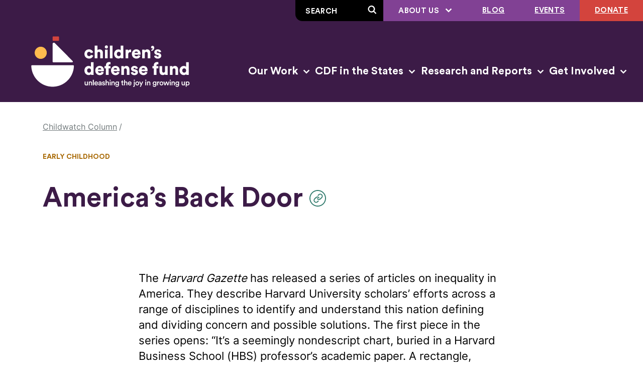

--- FILE ---
content_type: text/html; charset=UTF-8
request_url: https://www.childrensdefense.org/americas-back-door/
body_size: 34946
content:
<!doctype html>
<html class="no-js" lang="en-US">
  <head>
  <meta charset="utf-8">
<script type="text/javascript">
/* <![CDATA[ */
var gform;gform||(document.addEventListener("gform_main_scripts_loaded",function(){gform.scriptsLoaded=!0}),document.addEventListener("gform/theme/scripts_loaded",function(){gform.themeScriptsLoaded=!0}),window.addEventListener("DOMContentLoaded",function(){gform.domLoaded=!0}),gform={domLoaded:!1,scriptsLoaded:!1,themeScriptsLoaded:!1,isFormEditor:()=>"function"==typeof InitializeEditor,callIfLoaded:function(o){return!(!gform.domLoaded||!gform.scriptsLoaded||!gform.themeScriptsLoaded&&!gform.isFormEditor()||(gform.isFormEditor()&&console.warn("The use of gform.initializeOnLoaded() is deprecated in the form editor context and will be removed in Gravity Forms 3.1."),o(),0))},initializeOnLoaded:function(o){gform.callIfLoaded(o)||(document.addEventListener("gform_main_scripts_loaded",()=>{gform.scriptsLoaded=!0,gform.callIfLoaded(o)}),document.addEventListener("gform/theme/scripts_loaded",()=>{gform.themeScriptsLoaded=!0,gform.callIfLoaded(o)}),window.addEventListener("DOMContentLoaded",()=>{gform.domLoaded=!0,gform.callIfLoaded(o)}))},hooks:{action:{},filter:{}},addAction:function(o,r,e,t){gform.addHook("action",o,r,e,t)},addFilter:function(o,r,e,t){gform.addHook("filter",o,r,e,t)},doAction:function(o){gform.doHook("action",o,arguments)},applyFilters:function(o){return gform.doHook("filter",o,arguments)},removeAction:function(o,r){gform.removeHook("action",o,r)},removeFilter:function(o,r,e){gform.removeHook("filter",o,r,e)},addHook:function(o,r,e,t,n){null==gform.hooks[o][r]&&(gform.hooks[o][r]=[]);var d=gform.hooks[o][r];null==n&&(n=r+"_"+d.length),gform.hooks[o][r].push({tag:n,callable:e,priority:t=null==t?10:t})},doHook:function(r,o,e){var t;if(e=Array.prototype.slice.call(e,1),null!=gform.hooks[r][o]&&((o=gform.hooks[r][o]).sort(function(o,r){return o.priority-r.priority}),o.forEach(function(o){"function"!=typeof(t=o.callable)&&(t=window[t]),"action"==r?t.apply(null,e):e[0]=t.apply(null,e)})),"filter"==r)return e[0]},removeHook:function(o,r,t,n){var e;null!=gform.hooks[o][r]&&(e=(e=gform.hooks[o][r]).filter(function(o,r,e){return!!(null!=n&&n!=o.tag||null!=t&&t!=o.priority)}),gform.hooks[o][r]=e)}});
/* ]]> */
</script>

  <meta http-equiv="x-ua-compatible" content="ie=edge">
  <meta name="viewport" content="width=device-width, initial-scale=1, shrink-to-fit=no">
  
  
  
  
  
            <link rel="preload" as="font" crossorigin="anonymous" type="font/woff2" href="/wp-content/themes/cdf/public/fonts/circular-std/CircularStd-Bold.663c35.woff2">
                <link rel="preload" as="font" crossorigin="anonymous" type="font/woff2" href="/wp-content/themes/cdf/public/fonts/inter/inter-regular-webfont.93e9a0.woff2">
                <link rel="preload" as="font" crossorigin="anonymous" type="font/woff2" href="/wp-content/themes/cdf/public/fonts/inter/inter-semibold-webfont.b09855.woff2">
      
  
      <link rel="preconnect" href="https://www.googletagmanager.com">
    <link rel="preconnect" href="https://www.google-analytics.com">
  
  
  <script type="module">!function(){var e=navigator.userAgent,a=document.documentElement,n=a.className;n=n.replace("no-js","js"),/iPad|iPhone|iPod/.test(e)&&!window.MSStream&&(n+=" ua-ios"),a.className=n}();</script>


      
    <script>
      window.dataLayer = window.dataLayer || [];
      window.dataLayer.push({'gtm.start': new Date().getTime(), event:'gtm.js'});
    </script>
    <script src="https://www.googletagmanager.com/gtm.js?id=GTM-P7QMMB" async></script>
  
  <meta name='robots' content='index, follow, max-image-preview:large, max-snippet:-1, max-video-preview:-1' />
	<style>img:is([sizes="auto" i], [sizes^="auto," i]) { contain-intrinsic-size: 3000px 1500px }</style>
	
	<!-- This site is optimized with the Yoast SEO plugin v26.1.1 - https://yoast.com/wordpress/plugins/seo/ -->
	<title>America’s Back Door - Children&#039;s Defense Fund</title>
	<link rel="canonical" href="http://childrensdefense.org/americas-back-door/" />
	<meta property="og:locale" content="en_US" />
	<meta property="og:type" content="article" />
	<meta property="og:title" content="America’s Back Door - Children&#039;s Defense Fund" />
	<meta property="og:description" content="The Harvard Gazette has released a series of articles on inequality in America. They describe Harvard University scholars’ efforts across a range of disciplines to identify and…" />
	<meta property="og:url" content="http://childrensdefense.org/americas-back-door/" />
	<meta property="og:site_name" content="Children&#039;s Defense Fund" />
	<meta property="article:publisher" content="https://www.facebook.com/childrensdefensefund/" />
	<meta property="article:published_time" content="2016-03-04T00:00:00+00:00" />
	<meta property="article:modified_time" content="2023-08-30T21:09:02+00:00" />
	<meta property="og:image" content="https://www.childrensdefense.org/wp-content/uploads/2024/11/cdf-logo-rgb_Horizontal-Logo-Full-Color-1200x675-1.png" />
	<meta property="og:image:width" content="1200" />
	<meta property="og:image:height" content="675" />
	<meta property="og:image:type" content="image/png" />
	<meta name="author" content="Ben Dawson" />
	<meta name="twitter:card" content="summary_large_image" />
	<meta name="twitter:creator" content="@ChildDefender" />
	<meta name="twitter:site" content="@ChildDefender" />
	<meta name="twitter:label1" content="Written by" />
	<meta name="twitter:data1" content="Ben Dawson" />
	<meta name="twitter:label2" content="Est. reading time" />
	<meta name="twitter:data2" content="5 minutes" />
	<script type="application/ld+json" class="yoast-schema-graph">{"@context":"https://schema.org","@graph":[{"@type":"Article","@id":"http://childrensdefense.org/americas-back-door/#article","isPartOf":{"@id":"http://childrensdefense.org/americas-back-door/"},"author":{"name":"Ben Dawson","@id":"http://www.childrensdefense.org/#/schema/person/c5d5cacc2a5342fd5e6fb6c647659e95"},"headline":"America’s Back Door","datePublished":"2016-03-04T00:00:00+00:00","dateModified":"2023-08-30T21:09:02+00:00","mainEntityOfPage":{"@id":"http://childrensdefense.org/americas-back-door/"},"wordCount":972,"publisher":{"@id":"http://www.childrensdefense.org/#organization"},"inLanguage":"en-US"},{"@type":"WebPage","@id":"http://childrensdefense.org/americas-back-door/","url":"http://childrensdefense.org/americas-back-door/","name":"America’s Back Door - Children&#039;s Defense Fund","isPartOf":{"@id":"http://www.childrensdefense.org/#website"},"datePublished":"2016-03-04T00:00:00+00:00","dateModified":"2023-08-30T21:09:02+00:00","breadcrumb":{"@id":"http://childrensdefense.org/americas-back-door/#breadcrumb"},"inLanguage":"en-US","potentialAction":[{"@type":"ReadAction","target":["http://childrensdefense.org/americas-back-door/"]}]},{"@type":"BreadcrumbList","@id":"http://childrensdefense.org/americas-back-door/#breadcrumb","itemListElement":[{"@type":"ListItem","position":1,"name":"Home","item":"http://www.childrensdefense.org/"},{"@type":"ListItem","position":2,"name":"America’s Back Door"}]},{"@type":"WebSite","@id":"http://www.childrensdefense.org/#website","url":"http://www.childrensdefense.org/","name":"Children&#039;s Defense Fund","description":"Unleashing the joy in growing up","publisher":{"@id":"http://www.childrensdefense.org/#organization"},"potentialAction":[{"@type":"SearchAction","target":{"@type":"EntryPoint","urlTemplate":"http://www.childrensdefense.org/?s={search_term_string}"},"query-input":{"@type":"PropertyValueSpecification","valueRequired":true,"valueName":"search_term_string"}}],"inLanguage":"en-US"},{"@type":"Organization","@id":"http://www.childrensdefense.org/#organization","name":"Children's Defense Fund","url":"http://www.childrensdefense.org/","logo":{"@type":"ImageObject","inLanguage":"en-US","@id":"http://www.childrensdefense.org/#/schema/logo/image/","url":"/wp-content/uploads/2024/11/cdf-logo-rgb_vertical-full-color-675x675-1.png","contentUrl":"/wp-content/uploads/2024/11/cdf-logo-rgb_vertical-full-color-675x675-1.png","width":675,"height":675,"caption":"Children's Defense Fund"},"image":{"@id":"http://www.childrensdefense.org/#/schema/logo/image/"},"sameAs":["https://www.facebook.com/childrensdefensefund/","https://x.com/ChildDefender"]},{"@type":"Person","@id":"http://www.childrensdefense.org/#/schema/person/c5d5cacc2a5342fd5e6fb6c647659e95","name":"Ben Dawson","image":{"@type":"ImageObject","inLanguage":"en-US","@id":"http://www.childrensdefense.org/#/schema/person/image/","url":"https://secure.gravatar.com/avatar/7f58b3c6ceed072009f586539e1a33db06be6d876a3f852a9102f6e50440bd87?s=96&d=mm&r=g","contentUrl":"https://secure.gravatar.com/avatar/7f58b3c6ceed072009f586539e1a33db06be6d876a3f852a9102f6e50440bd87?s=96&d=mm&r=g","caption":"Ben Dawson"},"url":"https://www.childrensdefense.org/author/ben-dawson/"}]}</script>
	<!-- / Yoast SEO plugin. -->


<link rel="stylesheet" href="/wp/wp-includes/css/dist/block-library/style.min.css?ver=6.8.3"><link rel="stylesheet" href="/wp-content/plugins/facetwp/assets/css/front.css?ver=4.4.1"><link rel="stylesheet" href="/wp-content/themes/cdf/public/css/app.cedac2.css"><link rel="apple-touch-icon" sizes="180x180" href="/wp-content/uploads/fbrfg/apple-touch-icon.png">
<link rel="icon" type="image/png" sizes="32x32" href="/wp-content/uploads/fbrfg/favicon-32x32.png">
<link rel="icon" type="image/png" sizes="16x16" href="/wp-content/uploads/fbrfg/favicon-16x16.png">
<link rel="manifest" href="/wp-content/uploads/fbrfg/site.webmanifest">
<link rel="mask-icon" href="/wp-content/uploads/fbrfg/safari-pinned-tab.svg" color="#5bbad5">
<link rel="shortcut icon" href="/wp-content/uploads/fbrfg/favicon.ico">
<meta name="msapplication-TileColor" content="#da532c">
<meta name="msapplication-config" content="/wp-content/uploads/fbrfg/browserconfig.xml">
<meta name="theme-color" content="#ffffff">    <style>

      .facetwp-type-search i.clear {
        position: absolute;
        right: 30px;
        height: 100%;
        line-height: 1;
        cursor: pointer;
        display: inline-block;
        opacity: 0.3;
        width: 24px;
        height: 100%;
        background: transparent url('/wp-content/plugins/facetwp/assets/images/icon-close.png') 6px 50% no-repeat;
        background-size: 14px 14px;
      }

      .facetwp-type-search i.clear:hover {
        opacity: 0.8;
      }

      /* no clear icon  while the Search facet is loading */
      /* and when an auto-refresh is running */
      .facetwp-type-search .f-loading + input + i.clear,
      .facetwp-type-search .loading + i.clear {
        display: none !important;
      }

      .facetwp-facet input.facetwp-search {
        padding-right: 54px;
      }

    </style>
    </head>
  <body class="wp-singular post-template-default single single-post postid-6937 single-format-standard wp-theme-cdf americas-back-door">
    <svg xmlns="http://www.w3.org/2000/svg" xmlns:xlink="http://www.w3.org/1999/xlink" style="height: 0; position: absolute; width: 0" focusable="false" preserveAspectRatio="xMidYMid meet" aria-hidden="true">
  <!-- NOTE: IDs must match file names to work with the svg() helper -->
  <!-- NOTE: “gradientUnits” doesn’t work on <linearGradient> in SVG sprites in Chrome -->
  <symbol id="sprite-arrow-right" xmlns="http://www.w3.org/2000/svg" viewBox="0 0 14 12" preserveAspectRatio="xMidYMid meet">
    <g fill="currentColor"><path fill="var(--icon-color)" d="M10 6.63H0V4.92h9.98L6.85 1.67 8.1.47l5.1 5.3-5.1 5.32-1.24-1.18L10 6.63z"/></g>
  </symbol>
  <symbol id="sprite-chev-left" xmlns="http://www.w3.org/2000/svg" viewBox="0 0 9 14" preserveAspectRatio="xMidYMid meet">
    <g fill="currentColor"><path fill="var(--icon-color)" d="m6.763.324 1.474 1.352L3.356 7l4.881 5.324-1.474 1.352L.643 7z"/></g>
  </symbol>
  <symbol id="sprite-chev-right" xmlns="http://www.w3.org/2000/svg" viewBox="0 0 9 14" preserveAspectRatio="xMidYMid meet">
    <g fill="currentColor"><path fill="var(--icon-color)" d="M2.118 13.676.644 12.324 5.524 7 .645 1.676 2.118.324 8.238 7z"/></g>
  </symbol>
  <symbol id="sprite-chev-down" xmlns="http://www.w3.org/2000/svg" viewBox="0 0 11 7" preserveAspectRatio="xMidYMid meet">
    <g fill="currentColor"><path fill="var(--icon-color)" d="M10.5 1.45L5.55 6.4.6 1.45 2.01.04l3.54 3.53L9.09.04z"/></g>
  </symbol>
  <symbol id="sprite-download" xmlns="http://www.w3.org/2000/svg" viewBox="0 0 16 21" preserveAspectRatio="xMidYMid meet">
    <g fill="currentColor"><path fill="var(--icon-color)" d="M14.54 17.77V21H1.62v-3.23h12.92zM9.69 0v9.72l4.02-4L15.99 8l-8 8L0 8 2.28 5.7 6.46 9.9V0H9.7z"/></g>
  </symbol>
  <symbol id="sprite-external" xmlns="http://www.w3.org/2000/svg" viewBox="0 0 13 12" preserveAspectRatio="xMidYMid meet">
    <g fill="currentColor"><path fill="var(--icon-color)" d="M2.372792 0l.001 10h9.999v2h-12V0h2zm9.74264 0v7h-2l-.00064-3.657-4.327786 4.328573-1.414214-1.414214L8.628792 2h-3.51336V0h7z"/></g>
  </symbol>
  <symbol id="sprite-logo-cdf" xmlns="http://www.w3.org/2000/svg" viewBox="0 0 374 161" preserveAspectRatio="xMidYMid meet">

    <g fill="currentColor">
      <path fill="var(--theme-logo-primary-color)" d="M141.32 65.408c0 2.761 1.841 4.3 4.029 4.3 2.05 0 3.196-1.294 3.578-2.587l4.655 1.433c-.765 3.041-3.613 6.047-8.233 6.047-5.14 0-9.273-3.81-9.273-9.192 0-5.419 4.029-9.228 9.1-9.228 4.758 0 7.537 2.936 8.302 6.047l-4.725 1.433c-.382-1.329-1.424-2.586-3.473-2.586-2.188 0-3.96 1.536-3.96 4.333ZM161.884 74.076h-5.28V48.77h5.28v9.053c1.076-1.084 2.882-1.573 4.411-1.573 4.515 0 6.53 3.11 6.53 6.92v10.906h-5.28V64.08c0-1.713-.903-3.006-2.814-3.006-1.668 0-2.744 1.188-2.848 2.796v10.206h.001ZM179.668 48.28a3.116 3.116 0 0 1 3.126 3.111 3.116 3.116 0 0 1-3.126 3.111c-1.668 0-3.057-1.398-3.057-3.11 0-1.714 1.389-3.111 3.057-3.111Zm-2.606 25.796V56.704h5.28v17.372h-5.28ZM186.753 74.076V48.77h5.279v25.306h-5.279ZM213.463 70.966c0 1.572.105 2.726.139 3.11h-5.071c-.035-.21-.139-.979-.139-1.678-.799 1.188-2.536 2.062-4.62 2.062-4.862 0-8.544-3.774-8.544-9.122 0-5.173 3.473-9.053 8.371-9.053 2.952 0 4.237 1.119 4.654 1.783V48.77h5.211v22.196h-.001Zm-9.031-1.259c2.05 0 3.89-1.468 3.89-4.334 0-2.901-1.84-4.3-3.89-4.3s-3.89 1.399-3.89 4.3c0 2.866 1.841 4.334 3.89 4.334ZM228.99 61.947a7.134 7.134 0 0 0-1.667-.175c-2.119 0-4.029 1.259-4.029 4.72v7.584h-5.28V56.704h5.106v2.342c.903-1.957 3.091-2.517 4.48-2.517.522 0 1.043.07 1.39.175v5.243ZM247.47 69.078c-.834 3.006-3.578 5.522-7.955 5.522-4.758 0-8.996-3.425-8.996-9.263 0-5.592 4.133-9.158 8.615-9.158 5.349 0 8.649 3.321 8.649 8.913 0 .735-.07 1.538-.105 1.643H235.66c.104 1.958 1.876 3.356 3.924 3.356 1.911 0 2.988-.91 3.474-2.272l4.411 1.258h.001Zm-4.794-5.768c-.069-1.328-.972-2.936-3.473-2.936-2.223 0-3.335 1.643-3.439 2.936h6.912ZM256.257 74.076h-5.279V56.704h5.106v1.993c.937-1.643 3.056-2.447 4.828-2.447 4.342 0 6.287 3.11 6.287 6.92v10.906h-5.28V64.08c0-1.713-.903-3.006-2.813-3.006-1.737 0-2.848 1.293-2.848 3.04v9.962h-.001ZM271.749 49.12c2.084 0 3.231 1.713 3.231 3.53 0 4.823-3.404 6.536-5.697 6.711v-2.377c1.216-.14 2.814-1.048 2.953-2.691 0 .035-.417.175-.765.175-1.737 0-2.709-1.154-2.709-2.657 0-1.468 1.216-2.691 2.987-2.691ZM279.322 68.344c.069 1.188.903 2.342 2.709 2.342 1.355 0 2.015-.734 2.015-1.504 0-.628-.417-1.153-1.702-1.433l-1.981-.454c-3.681-.804-5.14-2.902-5.14-5.348 0-3.181 2.779-5.768 6.634-5.768 5.002 0 6.739 3.146 6.912 5.173l-4.377.804c-.138-1.153-.869-2.132-2.466-2.132-1.007 0-1.876.594-1.876 1.503 0 .734.591 1.153 1.355 1.294l2.292.454c3.578.735 5.314 2.901 5.314 5.453 0 2.97-2.257 5.872-6.877 5.872-5.419 0-7.155-3.53-7.294-5.453l4.481-.804.001.001ZM154.311 103.872c0 1.573.105 2.727.139 3.111h-5.071c-.035-.21-.139-.979-.139-1.678-.799 1.188-2.536 2.062-4.62 2.062-4.863 0-8.544-3.774-8.544-9.122 0-5.173 3.473-9.053 8.37-9.053 2.953 0 4.238 1.119 4.656 1.783v-9.298h5.21v22.195h-.001Zm-9.031-1.258c2.05 0 3.891-1.468 3.891-4.334 0-2.901-1.841-4.3-3.891-4.3-2.049 0-3.89 1.399-3.89 4.3 0 2.866 1.841 4.334 3.89 4.334ZM174.561 101.984c-.834 3.007-3.577 5.523-7.954 5.523-4.759 0-8.996-3.426-8.996-9.263 0-5.592 4.133-9.158 8.615-9.158 5.349 0 8.648 3.32 8.648 8.913 0 .734-.069 1.538-.104 1.643h-12.019c.105 1.957 1.876 3.355 3.925 3.355 1.911 0 2.987-.908 3.473-2.272l4.412 1.259Zm-4.793-5.767c-.069-1.328-.972-2.936-3.473-2.936-2.223 0-3.335 1.643-3.439 2.936h6.912ZM184.148 94.085v12.898h-5.28V94.085h-2.744v-4.474h2.744v-1.503c0-3.985 2.397-6.711 6.599-6.711 1.078 0 2.015.14 2.502.384v4.334c-.278-.07-.73-.174-1.564-.174-.938 0-2.257.419-2.257 2.341v1.329h3.751v4.474h-3.751ZM205.927 101.984c-.834 3.007-3.577 5.523-7.955 5.523-4.758 0-8.995-3.426-8.995-9.263 0-5.592 4.133-9.158 8.614-9.158 5.349 0 8.649 3.32 8.649 8.913 0 .734-.07 1.538-.104 1.643h-12.019c.104 1.957 1.876 3.355 3.925 3.355 1.91 0 2.987-.908 3.473-2.272l4.412 1.259Zm-4.793-5.767c-.07-1.328-.972-2.936-3.474-2.936-2.222 0-3.334 1.643-3.439 2.936h6.913ZM214.715 106.983h-5.279V89.611h5.106v1.993c.937-1.643 3.056-2.447 4.828-2.447 4.341 0 6.287 3.11 6.287 6.92v10.906h-5.28v-9.996c0-1.713-.903-3.006-2.813-3.006-1.737 0-2.848 1.293-2.848 3.04v9.962h-.001ZM232.95 101.251c.07 1.188.904 2.342 2.71 2.342 1.354 0 2.014-.735 2.014-1.504 0-.629-.416-1.153-1.702-1.433l-1.98-.455c-3.682-.803-5.14-2.9-5.14-5.348 0-3.18 2.779-5.767 6.634-5.767 5.002 0 6.739 3.146 6.912 5.173l-4.377.804c-.138-1.154-.868-2.132-2.466-2.132-1.007 0-1.876.594-1.876 1.502 0 .735.591 1.154 1.355 1.294l2.292.455c3.578.734 5.315 2.901 5.315 5.453 0 2.97-2.259 5.872-6.878 5.872-5.418 0-7.155-3.53-7.294-5.453l4.48-.804.001.001ZM261.537 101.984c-.833 3.007-3.577 5.523-7.954 5.523-4.759 0-8.996-3.426-8.996-9.263 0-5.592 4.133-9.158 8.614-9.158 5.349 0 8.649 3.32 8.649 8.913 0 .734-.069 1.538-.104 1.643h-12.018c.104 1.957 1.875 3.355 3.924 3.355 1.91 0 2.988-.908 3.473-2.272l4.411 1.259h.001Zm-4.793-5.767c-.07-1.328-.973-2.936-3.474-2.936-2.223 0-3.334 1.643-3.438 2.936h6.912ZM279.46 94.085v12.898h-5.28V94.085h-2.743v-4.474h2.743v-1.503c0-3.985 2.397-6.711 6.6-6.711 1.076 0 2.014.14 2.5.384v4.334c-.278-.07-.729-.174-1.563-.174-.937 0-2.257.419-2.257 2.341v1.329h3.751v4.474h-3.751ZM296.758 105.235c-.903 1.503-2.883 2.132-4.62 2.132-4.202 0-6.565-3.075-6.565-6.78V89.612h5.28v9.856c0 1.678.903 3.007 2.779 3.007 1.771 0 2.883-1.224 2.883-2.971v-9.892h5.28v14.261c0 1.573.139 2.831.174 3.11h-5.072c-.069-.314-.139-1.293-.139-1.747v-.001ZM311.521 106.983h-5.281V89.611h5.107v1.993c.938-1.643 3.057-2.447 4.828-2.447 4.342 0 6.287 3.11 6.287 6.92v10.906h-5.279v-9.996c0-1.713-.904-3.006-2.814-3.006-1.736 0-2.848 1.293-2.848 3.04v9.962ZM343.685 103.872c0 1.573.104 2.727.139 3.111h-5.071c-.035-.21-.139-.979-.139-1.678-.799 1.188-2.536 2.062-4.62 2.062-4.862 0-8.544-3.774-8.544-9.122 0-5.173 3.473-9.053 8.37-9.053 2.953 0 4.238 1.119 4.655 1.783v-9.298h5.211l-.001 22.195Zm-9.031-1.258c2.05 0 3.89-1.468 3.89-4.334 0-2.901-1.84-4.3-3.89-4.3s-3.891 1.399-3.891 4.3c0 2.866 1.841 4.334 3.891 4.334ZM74.108 81.911h37.572c1.258 0 1.887-1.53.998-2.424L77.062 43.646c-1.61-1.621-4.366-.473-4.366 1.82V80.49c0 .784.633 1.42 1.412 1.42ZM113.745 87.798c.804 0 1.44.674 1.413 1.483-.777 22.912-19.48 41.248-42.44 41.248-22.959 0-41.662-18.336-42.438-41.248a1.424 1.424 0 0 1 1.412-1.483h82.053Z" />
    </g>
  
    <g fill="currentColor">
      <path fill="var(--theme-logo-rectangle-color)" d="M84.082 30.47h-9.92c-.78 0-1.412.636-1.412 1.42v5.944c0 .784.632 1.42 1.412 1.42h9.92c.78 0 1.412-.636 1.412-1.42V31.89c0-.785-.632-1.42-1.412-1.42Z" />
    </g>
    <g fill="currentColor">
      <path fill="var(--theme-logo-circle-color)" d="M49.078 75.138c6.651 0 12.043-5.426 12.043-12.118 0-6.693-5.392-12.119-12.043-12.119-6.65 0-12.043 5.426-12.043 12.119 0 6.692 5.392 12.118 12.043 12.118Z" />
    </g>
    <g fill="currentColor">
      <path fill="var(--theme-logo-primary-color)" d="M139.259 127.92c-1.755 0-2.785-1.31-2.785-2.955v-4.676h1.756v4.356c0 .914.423 1.69 1.483 1.69 1.014 0 1.544-.685 1.544-1.66v-4.387h1.755v6.062c0 .609.045 1.081.076 1.356h-1.68a5.58 5.58 0 0 1-.061-.823c-.363.67-1.226 1.036-2.089 1.036l.001.001ZM146.465 127.706h-1.756v-7.417h1.71v.99c.485-.853 1.362-1.204 2.18-1.204 1.801 0 2.664 1.31 2.664 2.94v4.691h-1.756v-4.386c0-.914-.409-1.645-1.514-1.645-.998 0-1.528.776-1.528 1.751v4.28ZM152.871 127.706v-11.027h1.755v11.027h-1.755ZM162.93 125.589c-.393 1.294-1.559 2.346-3.33 2.346-1.998 0-3.769-1.462-3.769-3.975 0-2.346 1.726-3.899 3.587-3.899 2.271 0 3.603 1.508 3.603 3.854 0 .289-.031.533-.046.563h-5.388c.045 1.127.923 1.934 2.013 1.934 1.06 0 1.604-.563 1.847-1.294l1.483.471Zm-1.68-2.406c-.03-.869-.605-1.645-1.816-1.645-1.105 0-1.741.852-1.802 1.645h3.618ZM166.011 123.457l1.891-.289c.424-.062.545-.275.545-.534 0-.624-.423-1.127-1.392-1.127-.923 0-1.438.594-1.514 1.34l-1.604-.366c.136-1.279 1.286-2.422 3.103-2.422 2.27 0 3.133 1.295 3.133 2.772v3.686c0 .671.075 1.112.091 1.188h-1.635c-.015-.045-.076-.35-.076-.944-.348.563-1.074 1.173-2.27 1.173-1.544 0-2.497-1.066-2.497-2.239 0-1.325.969-2.056 2.225-2.239v.001Zm2.436 1.172v-.334l-1.922.289c-.545.092-.984.396-.984 1.005 0 .503.379.96 1.075.96.983 0 1.831-.472 1.831-1.92ZM172.731 125.27c.061.67.56 1.264 1.499 1.264.727 0 1.105-.397 1.105-.854 0-.395-.272-.7-.863-.822l-1.09-.243c-1.301-.29-1.982-1.142-1.982-2.164 0-1.294 1.18-2.391 2.709-2.391 2.058 0 2.724 1.34 2.846 2.071l-1.484.427c-.061-.427-.378-1.112-1.362-1.112-.62 0-1.059.396-1.059.852 0 .396.287.686.742.777l1.12.229c1.392.305 2.119 1.157 2.119 2.254 0 1.127-.909 2.375-2.786 2.375-2.133 0-2.951-1.401-3.042-2.239l1.529-.426-.001.002ZM180.051 127.706h-1.756v-11.027h1.756v4.326c.499-.655 1.332-.929 2.104-.929 1.816 0 2.694 1.31 2.694 2.94v4.69h-1.756v-4.386c0-.914-.408-1.644-1.513-1.644-.969 0-1.499.73-1.529 1.674v4.356ZM187.295 116.526c.636 0 1.15.519 1.15 1.158 0 .639-.515 1.143-1.15 1.143a1.138 1.138 0 0 1-1.136-1.143c0-.64.515-1.158 1.136-1.158Zm-.863 11.18v-7.417h1.74v7.417h-1.74ZM191.607 127.706h-1.756v-7.417h1.711v.99c.484-.853 1.362-1.204 2.179-1.204 1.801 0 2.664 1.31 2.664 2.94v4.691h-1.756v-4.386c0-.914-.408-1.645-1.513-1.645-.999 0-1.529.776-1.529 1.751v4.28ZM199.105 127.691c.121.914.833 1.599 1.846 1.599 1.393 0 2.089-.715 2.089-2.223v-.777c-.317.579-1.059 1.082-2.133 1.082-1.969 0-3.406-1.523-3.406-3.61 0-1.98 1.377-3.61 3.406-3.61 1.15 0 1.861.472 2.179 1.081v-.944h1.696v6.716c0 1.98-1.015 3.823-3.785 3.823-1.952 0-3.315-1.218-3.511-2.711l1.62-.426h-.001Zm3.98-3.929c0-1.264-.801-2.086-1.891-2.086-1.121 0-1.923.822-1.923 2.086 0 1.294.772 2.102 1.923 2.102 1.12 0 1.891-.823 1.891-2.102ZM212.215 120.289h1.529v1.568h-1.529v3.442c0 .655.288.929.939.929.242 0 .53-.045.605-.06v1.461c-.106.046-.439.167-1.074.167-1.363 0-2.21-.822-2.21-2.208v-3.732h-1.362v-1.568h.379c.786 0 1.135-.503 1.135-1.158v-1.111h1.589v2.269l-.001.001ZM216.716 127.706h-1.756v-11.027h1.756v4.326c.499-.655 1.332-.929 2.104-.929 1.816 0 2.694 1.31 2.694 2.94v4.69h-1.755v-4.386c0-.914-.409-1.644-1.514-1.644-.969 0-1.499.73-1.528 1.674v4.356h-.001ZM229.727 125.589c-.393 1.294-1.558 2.346-3.329 2.346-1.998 0-3.769-1.462-3.769-3.975 0-2.346 1.726-3.899 3.587-3.899 2.27 0 3.602 1.508 3.602 3.854 0 .289-.03.533-.045.563h-5.388c.045 1.127.923 1.934 2.013 1.934 1.06 0 1.604-.563 1.846-1.294l1.483.471Zm-1.679-2.406c-.031-.869-.606-1.645-1.817-1.645-1.104 0-1.74.852-1.801 1.645h3.618ZM234.558 120.289h1.756v8.163c0 1.386-.833 2.376-2.195 2.376-.59 0-.923-.107-.999-.137v-1.462c.076.015.333.045.53.045.666 0 .908-.35.908-.959v-8.027.001Zm.863-3.777a1.15 1.15 0 0 1 0 2.3 1.15 1.15 0 0 1 0-2.3ZM245.102 123.99c0 2.284-1.62 3.945-3.829 3.945-2.195 0-3.814-1.661-3.814-3.945 0-2.27 1.619-3.93 3.814-3.93 2.209 0 3.829 1.661 3.829 3.93Zm-1.771 0c0-1.539-.969-2.33-2.058-2.33-1.075 0-2.058.791-2.058 2.33 0 1.539.983 2.36 2.058 2.36 1.09 0 2.058-.807 2.058-2.36ZM246.391 130.707l1.771-3.884-3.149-6.534h1.983l2.119 4.691 1.983-4.691h1.861l-4.692 10.418h-1.877.001ZM258.17 116.526c.635 0 1.15.519 1.15 1.158 0 .639-.516 1.143-1.15 1.143a1.138 1.138 0 0 1-1.136-1.143c0-.64.515-1.158 1.136-1.158Zm-.863 11.18v-7.417h1.74v7.417h-1.74ZM262.481 127.706h-1.756v-7.417h1.711v.99c.484-.853 1.362-1.204 2.179-1.204 1.801 0 2.664 1.31 2.664 2.94v4.691h-1.756v-4.386c0-.914-.408-1.645-1.513-1.645-.999 0-1.529.776-1.529 1.751v4.28ZM273.563 127.691c.121.914.832 1.599 1.847 1.599 1.392 0 2.088-.715 2.088-2.223v-.777c-.318.579-1.059 1.082-2.134 1.082-1.967 0-3.405-1.523-3.405-3.61 0-1.98 1.377-3.61 3.405-3.61 1.15 0 1.862.472 2.18 1.081v-.944h1.695v6.716c0 1.98-1.014 3.823-3.784 3.823-1.952 0-3.314-1.218-3.511-2.711l1.619-.426Zm3.98-3.929c0-1.264-.802-2.086-1.892-2.086-1.12 0-1.922.822-1.922 2.086 0 1.294.772 2.102 1.922 2.102 1.121 0 1.892-.823 1.892-2.102ZM285.178 122.041a3.728 3.728 0 0 0-.575-.046c-1.362 0-1.982.792-1.982 2.178v3.533h-1.756v-7.417h1.71v1.187c.348-.806 1.166-1.279 2.134-1.279.213 0 .394.031.469.046V122.041ZM293.224 123.99c0 2.284-1.62 3.945-3.83 3.945-2.194 0-3.814-1.661-3.814-3.945 0-2.27 1.62-3.93 3.814-3.93 2.21 0 3.83 1.661 3.83 3.93Zm-1.771 0c0-1.539-.969-2.33-2.059-2.33-1.074 0-2.057.791-2.057 2.33 0 1.539.983 2.36 2.057 2.36 1.09 0 2.059-.807 2.059-2.36ZM300.259 120.289l1.74 5.133 1.468-5.133h1.786l-2.361 7.417h-1.755l-1.832-5.331-1.786 5.331h-1.801l-2.391-7.417h1.877l1.499 5.133 1.74-5.133h1.817-.001ZM306.949 116.526c.636 0 1.151.519 1.151 1.158 0 .639-.515 1.143-1.151 1.143-.62 0-1.135-.503-1.135-1.143s.515-1.158 1.135-1.158Zm-.862 11.18v-7.417h1.74v7.417h-1.74ZM311.261 127.706h-1.755v-7.417h1.71v.99c.484-.853 1.362-1.204 2.18-1.204 1.802 0 2.663 1.31 2.663 2.94v4.691h-1.755v-4.386c0-.914-.409-1.645-1.514-1.645-.999 0-1.528.776-1.528 1.751v4.28h-.001ZM318.76 127.691c.121.914.832 1.599 1.846 1.599 1.393 0 2.089-.715 2.089-2.223v-.777c-.318.579-1.06 1.082-2.134 1.082-1.968 0-3.406-1.523-3.406-3.61 0-1.98 1.377-3.61 3.406-3.61 1.15 0 1.861.472 2.18 1.081v-.944h1.695v6.716c0 1.98-1.014 3.823-3.784 3.823-1.953 0-3.315-1.218-3.512-2.711l1.62-.426Zm3.98-3.929c0-1.264-.802-2.086-1.892-2.086-1.12 0-1.922.822-1.922 2.086 0 1.294.772 2.102 1.922 2.102 1.12 0 1.892-.823 1.892-2.102ZM332.354 127.92c-1.755 0-2.785-1.31-2.785-2.955v-4.676h1.756v4.356c0 .914.423 1.69 1.483 1.69 1.014 0 1.543-.685 1.543-1.66v-4.387h1.757v6.062c0 .609.044 1.081.075 1.356h-1.68a5.58 5.58 0 0 1-.061-.823c-.363.67-1.225 1.036-2.088 1.036v.001ZM337.803 130.601v-10.312h1.696v1.005c.364-.64 1.21-1.173 2.346-1.173 2.18 0 3.405 1.675 3.405 3.869 0 2.223-1.347 3.899-3.466 3.899-1.059 0-1.861-.457-2.24-1.021v3.732h-1.741v.001Zm3.709-8.911c-1.15 0-1.983.914-1.983 2.3 0 1.416.833 2.33 1.983 2.33 1.166 0 1.982-.914 1.982-2.33 0-1.386-.801-2.3-1.982-2.3Z"/>
    </g>
  </symbol>

  <symbol id="sprite-chev-right-alt" xmlns="http://www.w3.org/2000/svg" viewBox="0 0 7 12" preserveAspectRatio="xMidYMid meet">
    <g fill="currentColor">
      <path d="M6.56 5.77 1.586.794a.265.265 0 0 0-.452.188l-.009 9.441c0 .427.516.64.818.339L6.56 6.144a.265.265 0 0 0 0-.374Z" fill="var(--icon-color)"/>
    </g>
  </symbol>

  <symbol id="sprite-location" xmlns="http://www.w3.org/2000/svg" viewBox="0 0 11 13" preserveAspectRatio="xMidYMid meet">
    <g fill="currentColor">
      <path fill-rule="evenodd" clip-rule="evenodd" d="M5.25 12.833s5.25-3.5 5.25-7.583a5.25 5.25 0 1 0-10.5 0c0 4.083 5.25 7.583 5.25 7.583ZM7 5.25a1.75 1.75 0 1 1-3.5 0 1.75 1.75 0 0 1 3.5 0Z" fill="var(--icon-color)"/>
    </g>
  </symbol>

  <clipPath id="semi-circle" clipPathUnits="objectBoundingBox">
    <path d="M0.983342939,0 C0.992814601,0 1.0003074,0.0157870937 1,0.0346973231 C0.990845341,0.570913958 0.770492795,1 0.5,1 C0.229507205,1 0.00915644573,0.570913958 5.60937498e-11,0.0346973231 C-0.000311117195,0.0157870937 0.00718731028,0 0.0166548511,0 L0.983342939,0 Z" id="Path"></path>
  </clipPath>

  <clipPath id="right-rounded-triangle" clipPathUnits="objectBoundingBox">
    <path d="M.035 1h.93C.996 1 1.012.96.99.938L.108.019C.068-.022 0 .007 0 .066v.898C0 .984.016 1 .035 1Z" style="mix-blend-mode:multiply"/>
  </clipPath>
</svg>

          <noscript><iframe src="https://www.googletagmanager.com/ns.html?id=GTM-P7QMMB"
        height="0" width="0" style="display:none;visibility:hidden"></iframe></noscript>
    
        <a class="SkipLink" href="#title">Skip to content</a>

    <header class="Header l-padding" id="main-header">
  <div class="Header-utility l-fullwidth is-desktop">
    <div class="Header-utility-wrapper">
      <div class="UtilNav">
  
  <ul class="UtilNav-list" role="list">
    
    <li class="UtilNav-item UtilNav-item--search">
      <form class="UtilNav-search" method="get" action="https://www.childrensdefense.org/" role="search">
                <label class="u-screenreader" for="util-nav-search-69782b79f2c363.62148176">Keyword search</label>
        <input class="UtilNav-search-input" id="util-nav-search-69782b79f2c363.62148176" type="search" name="s" placeholder="Search" value="" results="0" spellcheck>
        <button class="UtilNav-search-submit" type="submit">
          <svg xmlns="http://www.w3.org/2000/svg" xmlns:xlink="http://www.w3.org/1999/xlink" viewBox="0 0 17 18" focusable="false" aria-hidden="true" width="23" height="24.352941176471" class="icon">
  <path fill="var(--icon-search-color)" d="M6.943 0a6.943 6.943 0 015.66 10.966l4.333 4.334-1.636 1.636-4.334-4.334A6.943 6.943 0 116.943 0zm0 2.314a4.629 4.629 0 100 9.257 4.629 4.629 0 000-9.257z"/>
</svg>
          <span class="u-screenreader">Submit search</span>
        </button>
      </form>
    </li>

    
          
      <li class="UtilNav-item">
                  <button class="UtilNav-toggle UtilNav-link" data-expands=util-nav-14272-69782b79f2d663.64065742 data-expands-height util-nav-toggle type="button">
            About Us
            <svg xmlns="http://www.w3.org/2000/svg" viewBox="0 0 11 7" preserveAspectRatio="xMidYMid meet" focusable="false" aria-hidden="true" width="11" height="7" class="icon">
  <g fill="currentColor">
    <path fill="var(--icon-color)" d="M10.5 1.45L5.55 6.4.6 1.45 2.01.04l3.54 3.53L9.09.04z"/>
  </g>
</svg>
          </button>
        
                  <div class="Nav-dropdown Nav-dropdown--util" id="util-nav-14272-69782b79f2d663.64065742">
    <ul class="Nav-dropdown-list" role="list">
              <li class="Nav-dropdown-item animate-nav-dropdown-1">
          <a class="Nav-dropdown-link" href="https://www.childrensdefense.org/about-us/">About Us</a>
        </li>
              <li class="Nav-dropdown-item animate-nav-dropdown-2">
          <a class="Nav-dropdown-link" href="https://www.childrensdefense.org/about-us/our-leadership/">Our Leadership</a>
        </li>
              <li class="Nav-dropdown-item animate-nav-dropdown-3">
          <a class="Nav-dropdown-link" href="https://www.childrensdefense.org/about-us/organizational-strategy/">Organizational Strategy</a>
        </li>
              <li class="Nav-dropdown-item animate-nav-dropdown-4">
          <a class="Nav-dropdown-link" href="https://www.childrensdefense.org/about-us/our-history/">Our Founder</a>
        </li>
              <li class="Nav-dropdown-item animate-nav-dropdown-5">
          <a class="Nav-dropdown-link" href="https://www.childrensdefense.org/about-us/our-history-2/">Our History</a>
        </li>
              <li class="Nav-dropdown-item animate-nav-dropdown-6">
          <a class="Nav-dropdown-link" href="https://www.childrensdefense.org/about-us/board-of-directors/">Board of Directors</a>
        </li>
              <li class="Nav-dropdown-item animate-nav-dropdown-7">
          <a class="Nav-dropdown-link" href="https://www.childrensdefense.org/about-us/finances/">Finances</a>
        </li>
              <li class="Nav-dropdown-item animate-nav-dropdown-8">
          <a class="Nav-dropdown-link" href="/about-us/frequently-asked-questions/">FAQs</a>
        </li>
          </ul>
</div>              </li>
          
      <li class="UtilNav-item">
                  <a href="/blog/" class="UtilNav-link">
            Blog
          </a>
        
              </li>
          
      <li class="UtilNav-item">
                  <a href="/events/" class="UtilNav-link">
            Events
          </a>
        
              </li>
    
    
          <li class="UtilNav-item">
        <a class="UtilNav-link UtilNav-link--donation" href="https://www.childrensdefense.org/donate/">DONATE</a>
      </li>      
      </ul>
</div>    </div>
  </div>

  <div class="Header-wrap l-wrap--wide">
    <div class="Header-primary">
      
              <div class="Header-logo">
              <a class="Header-logo-link" href="https://www.childrensdefense.org/">
          <span class="u-screenreader">Children&#039;s Defense Fund</span>
          <svg xmlns="http://www.w3.org/2000/svg" fill="none" viewBox="0 0 374 161" focusable="false" aria-hidden="true" width="374" height="161" class="Header-logo-image" xmlns:xlink="http://www.w3.org/1999/xlink"><use xlink:href="#sprite-logo-cdf"/></svg>
        </a>
              </div><!-- Header-logo -->
            <button class="Header-mobileToggle" type="button" data-expands="primary-nav" data-expands-height data-nav-mobile-toggle>
        <span class="u-screenreader">Menu</span>
        <span class="Header-mobileToggle-hamburger" aria-hidden="true"></span>
      </button>
    </div>

    
    <nav class="Header-nav Nav" role="navigation" aria-label="Main" id="primary-nav">
      
      
      
      <ul class="Nav-list Nav-primary" role="list">
      
    <li class="Nav-item has-megadropdown">
              <button class="Nav-toggle Nav-link" data-expands=nav-23 data-expands-height nav-toggle type="button">
          Our Work
          <svg xmlns="http://www.w3.org/2000/svg" viewBox="0 0 11 7" preserveAspectRatio="xMidYMid meet" focusable="false" aria-hidden="true" width="11" height="7" class="icon">
  <g fill="currentColor">
    <path fill="var(--icon-color)" d="M10.5 1.45L5.55 6.4.6 1.45 2.01.04l3.54 3.53L9.09.04z"/>
  </g>
</svg>
        </button>
                      <div class="Nav-megaDropdown" id="nav-23">
    <div class="Nav-megaDropdown-wrapper">
        
                <div class="Nav-megaDropdown-col is-col-1" style="--nav-bg-image: url(/wp-content/uploads/2024/11/DSC06722-scaled-1280x1280-1.webp">
            <img alt="Servant Leader Intern smiling at someone off camera." class="Nav-megaDropdown-bgImg" sizes="100vw" loading="lazy" srcset="/wp-content/uploads/fly-images/21401/DSC06722-scaled-1280x1280-1-360x360.webp 240w,/wp-content/uploads/fly-images/21401/DSC06722-scaled-1280x1280-1-750x750.webp 434w,/wp-content/uploads/fly-images/21401/DSC06722-scaled-1280x1280-1-1080x1080.webp 434w,/wp-content/uploads/fly-images/21401/DSC06722-scaled-1280x1280-1-1280x1280.webp 434w">

            <div class="Nav-megaDropdown-content">
                
                <a id="mega-dropdown-title-69782b7a2c39f" class="Nav-megaDropdown-title is-col-1" href="https://www.childrensdefense.org/our-work/building-a-movement-for-youth/">
                    Building a Movement for Youth
                </a>

                <ul class="Nav-megaDropdown-list is-col-1" aria-labelledby="mega-dropdown-title-69782b7a2c39f" role="list" style="--nav-mega-dropdown-col-count:1;">
                                                                    <li class="Nav-megaDropdown-item">
                            <a href="https://www.childrensdefense.org/our-work/building-a-movement-for-youth/haley-farm/" class="Nav-megaDropdown-link is-col-1">Alex Haley Farm</a>
                        </li>
                                                                                            <li class="Nav-megaDropdown-item">
                            <a href="https://www.childrensdefense.org/our-work/building-a-movement-for-youth/cdf-alumni-network/" class="Nav-megaDropdown-link is-col-1">Alumni Network</a>
                        </li>
                                                                                            <li class="Nav-megaDropdown-item">
                            <a href="https://www.childrensdefense.org/our-work/building-a-movement-for-youth/black-student-leadership-network/" class="Nav-megaDropdown-link is-col-1">Black Student Leadership Network</a>
                        </li>
                                                                                            <li class="Nav-megaDropdown-item">
                            <a href="https://www.childrensdefense.org/our-work/building-a-movement-for-youth/faith-community-organizing/" class="Nav-megaDropdown-link is-col-1">Faith Community Organizing</a>
                        </li>
                                                            </ul>
            </div>
        </div>


        
        <div class="Nav-megaDropdown-col is-col-2">
                        <a id="mega-dropdown-title-69782b7a2c3c2" class="Nav-megaDropdown-title is-col-2" href="https://www.childrensdefense.org/our-work/cdf-freedom-schools/">
                CDF Freedom Schools®
            </a>

            <ul class="Nav-megaDropdown-list" aria-labelledby="mega-dropdown-title-69782b7a2c3c2" role="list" style="--nav-mega-dropdown-col-count:1;">
                                                        <li class="Nav-megaDropdown-item">
                        <a href="/our-work/cdf-freedom-schools/locations/" class="Nav-megaDropdown-link">Find a Local Program</a>
                    </li>
                                                                            <li class="Nav-megaDropdown-item">
                        <a href="https://www.childrensdefense.org/our-work/cdf-freedom-schools/cdf-freedom-schools-history/" class="Nav-megaDropdown-link">Our History</a>
                    </li>
                                                                            <li class="Nav-megaDropdown-item">
                        <a href="https://www.childrensdefense.org/our-work/cdf-freedom-schools/our-impact/" class="Nav-megaDropdown-link">Our Impact</a>
                    </li>
                                                                            <li class="Nav-megaDropdown-item">
                        <a href="https://www.childrensdefense.org/our-work/cdf-freedom-schools/sponsor-a-site/" class="Nav-megaDropdown-link">Sponsor a Site</a>
                    </li>
                                                                            <li class="Nav-megaDropdown-item">
                        <a href="https://www.childrensdefense.org/our-work/cdf-freedom-schools/serve-with-us/" class="Nav-megaDropdown-link">Serve with Us</a>
                    </li>
                                                                            <li class="Nav-megaDropdown-item">
                        <a href="https://www.childrensdefense.org/our-work/cdf-freedom-schools/centering-youth/" class="Nav-megaDropdown-link">Centering Youth Agency</a>
                    </li>
                                                </ul>
        </div>

        
        <div class="Nav-megaDropdown-col is-col-3">
                        <a id="mega-dropdown-title-69782b7a2c3e2" class="Nav-megaDropdown-title is-col-2" href="https://www.childrensdefense.org/our-work/policy-advocacy/">
                Policy and Advocacy
            </a>

            <ul class="Nav-megaDropdown-list" aria-labelledby="mega-dropdown-title-69782b7a2c3e2" role="list" style="--nav-mega-dropdown-col-count:2;">


                                                        <li class="Nav-megaDropdown-item">
                                            <svg xmlns="http://www.w3.org/2000/svg" width="28" height="28" viewBox="0 0 35 35" fill="none" focusable="false" aria-hidden="true" class="Nav-megaDropdown-icon is-svg">
  <path fill-rule="evenodd" clip-rule="evenodd" d="M32.166 10.3256H24.6749V2.83452C24.6749 1.82137 24.16 1 23.5265 1H11.4726C10.8391 1 10.3242 1.82137 10.3242 2.83452V10.3256H2.83301C1.8196 10.3256 1 10.839 1 11.4744V23.5276C1 24.1601 1.82057 24.6763 2.83301 24.6763H10.3242V32.1674C10.3242 33.1806 10.8391 34 11.4726 34H23.5265C24.16 34 24.6749 33.1796 24.6749 32.1674V24.6763H32.166C33.1794 24.6763 34 24.1601 34 23.5276V11.4744C34 10.8399 33.1785 10.3256 32.166 10.3256ZM22.1119 16.8791C21.2133 19.3587 17.5 21.7357 17.5 21.7357C17.5 21.7357 13.7867 19.3587 12.889 16.8791C12.3828 15.4824 13.1002 13.9375 14.4906 13.429C15.6005 13.0232 16.8029 13.4019 17.501 14.2804C18.1991 13.4019 19.4015 13.0232 20.5113 13.429C21.9017 13.9375 22.6191 15.4824 22.1129 16.8791H22.1119Z" fill="#F05A53"/>
</svg>
                                              <a href="https://www.childrensdefense.org/our-work/policy-advocacy/childrens-health-and-healing/" class="Nav-megaDropdown-link">Children’s Health and Healing</a>
                    </li>
                                                                            <li class="Nav-megaDropdown-item">
                                            <svg xmlns="http://www.w3.org/2000/svg" width="28" height="28" viewBox="0 0 35 35" fill="none" focusable="false" aria-hidden="true" class="Nav-megaDropdown-icon is-svg">
  <path fill-rule="evenodd" clip-rule="evenodd" d="M16.2936 12.3459C16.8147 11.1487 17.4899 9.72503 18.3171 8.54378C20.1215 5.96867 23.5092 4.58276 23.5092 4.58276L25.9147 5.70938C25.9147 5.70938 22.759 7.03768 20.3785 9.15876C19.4293 10.0032 18.6831 11.0404 18.125 11.9961C18.6651 11.6007 19.4393 11.2173 20.5255 11.0513C24.7575 10.4046 27.7141 12.2217 29.0324 14.9637C32.6012 22.389 25.7837 37.8863 16.9998 34.5313C8.21485 37.8863 1.39835 22.389 4.96814 14.9637C6.28642 12.2217 9.24307 10.4046 13.475 11.0513C14.8813 11.2659 15.7645 11.8442 16.2956 12.3459" fill="#F05A53"/>
  <path fill-rule="evenodd" clip-rule="evenodd" d="M7.08546 0.301687C6.31929 1.0011 6.57234 4.94821 8.6298 7.04644C10.8323 9.29171 15.1902 9.20229 15.6383 8.88636C16.1855 8.50188 16.0974 4.5061 13.8609 2.16744C12.0675 0.292736 7.94064 -0.479183 7.08446 0.302687" fill="#F05A53"/>
</svg>
                                              <a href="https://www.childrensdefense.org/our-work/policy-advocacy/early-learning-and-development/" class="Nav-megaDropdown-link">Early Learning and Development</a>
                    </li>
                                                                            <li class="Nav-megaDropdown-item">
                                            <svg xmlns="http://www.w3.org/2000/svg" width="28" height="28" viewBox="0 0 35 35" fill="none" focusable="false" aria-hidden="true" class="Nav-megaDropdown-icon is-svg">
  <path fill-rule="evenodd" clip-rule="evenodd" d="M29.9194 30.4693H28.6735V24.4753H26.5214V30.4693H9.15081C7.49561 30.4693 6.15127 29.1243 6.15127 27.4723C6.15127 27.1877 6.19344 26.9122 6.26867 26.6508C6.27859 26.6176 6.28686 26.5853 6.29761 26.5513C6.32241 26.4766 6.34887 26.4003 6.37946 26.3281L6.38938 26.3023C6.69446 25.5879 7.26742 25.0146 7.98175 24.7126C7.98506 24.7117 7.98837 24.7101 7.99085 24.7092C8.07022 24.6761 8.15206 24.6454 8.23557 24.6196C8.25459 24.613 8.27608 24.6064 8.2951 24.6006C8.36289 24.5815 8.43152 24.564 8.50097 24.5483C8.52742 24.5416 8.55553 24.5358 8.58282 24.5317C8.64979 24.5184 8.71675 24.5085 8.78538 24.4993C8.81183 24.496 8.83994 24.4927 8.86723 24.4902C8.96065 24.4802 9.05573 24.4744 9.15329 24.4744H12.7349C13.3302 24.4744 13.813 23.9924 13.813 23.3991V1.07583C13.813 0.482567 13.3302 0.000488281 12.7349 0.000488281H10.7986C7.11612 0.000488281 4.11823 2.99584 4.11823 6.67573V26.3795C4.04134 26.7313 4 27.0981 4 27.4731C4 30.3116 6.31166 32.6225 9.15329 32.6225H29.9219C30.5172 32.6225 31 32.1404 31 31.5455C31 30.9505 30.5172 30.4701 29.9219 30.4701" fill="#F95951"/>
  <path fill-rule="evenodd" clip-rule="evenodd" d="M29.9194 0H12.7324C13.3276 0 13.8105 0.482077 12.0296 1.07534V23.3986C13.8096 23.9919 13.3276 24.4739 12.7324 24.4739H29.9194C30.5146 24.4739 30.9975 23.9919 30.9975 23.3986V1.07617C30.9975 0.482908 30.5146 0.000829282 29.9194 0.000829282" fill="#F95951"/>
  <path fill-rule="evenodd" clip-rule="evenodd" d="M13.7916 23.5887C13.8032 23.5306 13.8098 23.4725 13.8098 23.4111C13.8098 23.4725 13.8032 23.5306 13.7916 23.5887Z" fill="#F95951"/>
  <path fill-rule="evenodd" clip-rule="evenodd" d="M13.7414 23.772C13.6867 23.9197 13.6023 24.0524 13.493 24.1603C13.6023 24.0524 13.6867 23.9197 13.7414 23.772Z" fill="#F95951"/>
  <path fill-rule="evenodd" clip-rule="evenodd" d="M13.2004 24.3668C13.308 24.3154 13.4049 24.2482 13.4877 24.166C13.4049 24.249 13.308 24.3154 13.2004 24.3668Z" fill="#F95951"/>
  <path fill-rule="evenodd" clip-rule="evenodd" d="M12.7324 24.4752C12.7747 24.4752 12.8161 24.4728 12.8566 24.4678C12.8161 24.4736 12.7747 24.4752 12.7324 24.4752Z" fill="#F95951"/>
  <path fill-rule="evenodd" clip-rule="evenodd" d="M16.5868 26.9733H10.892C10.4505 26.9733 10.0933 27.3301 10.0933 27.7715V34.1572C10.0933 34.4808 10.2876 34.7712 10.5861 34.8957C10.8854 35.0185 11.2285 34.9504 11.4558 34.7214L13.7179 32.4637L16.023 34.7671C16.1759 34.9197 16.3793 35.0002 16.5885 35.0002C16.691 35.0002 16.7952 34.9811 16.8935 34.9396C17.192 34.816 17.3871 34.5256 17.3871 34.202V27.7699C17.3871 27.3293 17.03 26.9717 16.5876 26.9717" fill="#F95951"/>
</svg>
                                              <a href="https://www.childrensdefense.org/our-work/policy-advocacy/education/" class="Nav-megaDropdown-link">Education for Civic Life and Work</a>
                    </li>
                                                                            <li class="Nav-megaDropdown-item">
                                            <svg xmlns="http://www.w3.org/2000/svg" width="28" height="28" viewBox="0 0 35 35" fill="none" focusable="false" aria-hidden="true" class="Nav-megaDropdown-icon is-svg">
  <path d="M26.9373 4.24577C26.0586 4.24577 25.3466 4.9584 25.3466 5.8377V12.7373C25.3466 13.0304 25.1072 13.2686 24.8154 13.2686C24.5229 13.2686 24.2841 13.0304 24.2841 12.7373V2.65385C24.2841 1.77455 23.5714 1.06192 22.6928 1.06192C21.8129 1.06192 21.1002 1.77455 21.1002 2.65385V11.6767C21.1002 11.9691 20.8608 12.208 20.5689 12.208C20.2771 12.208 20.0389 11.9691 20.0389 11.6767V1.59256C20.0389 0.71263 19.3257 0 18.4464 0C17.5671 0 16.8545 0.711992 16.8545 1.59256V11.6767C16.8545 11.9691 16.6163 12.208 16.3232 12.208C16.0307 12.208 15.9822 11.9691 15.9822 11.6767V3.71449C15.9822 2.8352 15.2702 2.12257 14.3903 2.12257C13.511 2.12257 12.7977 2.8352 12.7977 3.71449C12.7977 3.71449 12.8124 9.56177 12.8124 10.1595C12.8124 10.7584 13.0065 10.9998 13.1029 11.1269C14.3002 12.7035 15.4292 14.1907 15.5895 14.3969C16.4949 15.5693 16.5792 15.0508 18.834 15.5891L18.8372 15.5898L18.8378 15.5904C18.9821 15.6236 19.1226 15.6638 19.2605 15.7117C20.3729 16.0942 22.9118 17.0335 22.9118 17.0335C23.3914 17.204 23.6481 17.6989 23.4884 18.1408C23.323 18.5795 22.8052 18.7972 22.3218 18.6293C22.3218 18.6293 21.3001 18.3349 21.1973 18.3036C21.0945 18.2723 20.8167 18.2187 21.0613 18.5348C21.3058 18.8509 24.3415 22.7793 24.3415 22.7793C24.5759 23.0845 24.521 23.5213 24.2164 23.7569C23.9112 23.9913 23.4737 23.9351 23.2394 23.6311L21.1092 20.8757C21.0306 20.7742 20.9495 20.7046 20.8486 20.7825C20.7477 20.861 20.7286 21.0073 20.8065 21.1082L23.5063 24.5992C23.7413 24.905 23.6864 25.3418 23.3812 25.5768C23.0766 25.8124 22.6392 25.7569 22.4042 25.4523L19.705 21.9606C19.6264 21.8598 19.4808 21.8406 19.38 21.9191C19.2791 21.9964 19.2599 22.1439 19.3378 22.2448L21.7541 25.3693C21.9891 25.6739 21.9323 26.1113 21.627 26.3463C21.3237 26.5813 20.887 26.5251 20.652 26.2217L17.9521 22.7301C17.8736 22.6279 17.728 22.6101 17.6271 22.6892C17.5249 22.7665 17.5071 22.914 17.585 23.0149L19.4317 25.4031C19.6667 25.7083 19.6111 26.1451 19.3059 26.3807C19.0026 26.6157 18.5645 26.5595 18.3295 26.2562C18.3295 26.2562 14.9509 21.8853 14.495 21.294C14.4854 21.2838 14.4777 21.2716 14.4682 21.2601C12.9561 19.2787 13.829 18.3477 12.8226 16.9416L12.6911 16.766C12.3903 16.3745 11.9044 15.7245 11.3431 14.9652L10.6515 14.0419C10.0149 13.0604 8.77159 12.7309 7.86037 13.2941C6.95298 13.8688 6.72757 15.1242 7.35591 16.1025C7.35591 16.1025 10.6336 21.3495 12.11 23.5941C12.2932 23.8731 12.4906 24.1439 12.7045 24.405V24.4063L12.7051 24.407C12.707 24.4102 12.7096 24.4127 12.7115 24.4153C14.4835 26.6917 15.654 28.707 15.654 30.6923C15.654 31.3672 15.6438 32.8774 15.6259 33.7976C15.615 34.3474 15.4918 35 16.4681 35C17.4445 35 23.9776 35 24.6263 35C25.4546 35 25.436 34.3761 25.4418 34.1035C25.5261 30.73 25.4635 33.2504 25.4635 30.6923C25.4635 26.4452 28.4973 26.1132 28.5305 20.2672C28.5324 20.2321 28.5324 20.2001 28.5324 20.1682C28.5324 18.4626 28.5324 5.8377 28.5324 5.8377C28.5305 4.95904 27.8172 4.24577 26.9373 4.24577Z" fill="#F95951"/>
</svg>
                                              <a href="https://www.childrensdefense.org/our-work/policy-advocacy/family-stability/" class="Nav-megaDropdown-link">Family Stability and Economic Mobility</a>
                    </li>
                                                                            <li class="Nav-megaDropdown-item">
                                            <svg xmlns="http://www.w3.org/2000/svg" width="28" height="28" viewBox="0 0 35 35" fill="none" focusable="false" aria-hidden="true" class="Nav-megaDropdown-icon is-svg">
  <path fill-rule="evenodd" clip-rule="evenodd" d="M17.8056 29.999C17.6107 29.999 17.4186 29.9558 17.2498 29.875L0.709906 21.9514C0.405908 21.8062 0.178372 21.5527 0.0683356 21.2385C-0.0398356 20.9261 -0.0193247 20.5908 0.128012 20.295C0.276281 19.9983 0.533654 19.775 0.853505 19.6666C0.986854 19.6216 1.12487 19.5996 1.26475 19.5996C1.45685 19.5996 1.64335 19.6418 1.8196 19.7263L3.36196 20.4649L12.8046 24.9352C12.8801 24.9766 12.9584 25.0142 13.0386 25.0464C13.1505 25.0923 13.2363 25.1199 13.3221 25.1429C13.4545 25.1768 13.5385 25.1934 13.6252 25.2072C13.766 25.2219 13.8592 25.2292 13.9534 25.2292C14.0653 25.2292 14.1772 25.2209 14.2882 25.2053L14.3758 25.1879C14.4579 25.1741 14.5362 25.1603 14.609 25.1373L17.4886 24.2876C18.754 23.9568 19.7937 23.8025 20.7542 23.8025C21.365 23.8025 21.8798 23.865 22.3786 23.9247C22.8701 23.9835 23.3326 24.0395 23.8679 24.0395C23.9919 24.0395 24.1196 24.0359 24.2511 24.0294C24.3957 24.023 24.529 23.9605 24.6269 23.8549C24.7239 23.7492 24.7743 23.6123 24.7668 23.4699C24.75 23.1861 24.5104 22.9647 24.2213 22.9647C24.0907 22.9702 23.9863 22.9729 23.8856 22.9729C23.4119 22.9729 22.981 22.9224 22.5251 22.8682C21.9842 22.803 21.4405 22.7378 20.7645 22.7378C19.6949 22.7378 18.56 22.905 17.193 23.2623L14.3171 24.1112C14.1968 24.1452 14.0737 24.1635 13.9525 24.1635C13.4405 24.1635 12.9706 23.8466 12.7822 23.3744L12.7411 23.2825C12.6171 22.8746 12.7094 22.4502 12.9948 22.1176C13.033 22.0735 13.0769 22.0304 13.1216 21.9918C13.2587 21.8751 13.4154 21.7888 13.586 21.7392L25.345 18.2638C25.4643 18.2289 25.5884 18.2114 25.7133 18.2114C25.7982 18.2114 25.883 18.2197 25.9651 18.2362L34.8901 20.035C34.9619 20.2628 35.0841 21.0575 34.9135 22.8195C34.7186 24.825 34.325 26.248 34.1012 26.6826L33.7851 26.5861C32.7379 26.2646 31.6459 26.102 30.539 26.102C29.2102 26.102 27.9122 26.3335 26.6803 26.791L18.2514 29.9209C18.1096 29.9733 17.9595 29.9999 17.8037 29.9999L17.8056 29.999ZM4.48564 19.8127C4.63577 19.5426 4.88103 19.3387 5.18223 19.2385C5.31651 19.1935 5.45545 19.1705 5.59533 19.1705C5.78742 19.1705 5.97393 19.2128 6.15017 19.2973L11.803 22.0056C11.7835 22.0515 11.7247 22.204 11.7247 22.204C11.6986 22.283 11.6744 22.3657 11.6566 22.4502C11.6352 22.5715 11.6249 22.6404 11.6184 22.7111C11.6156 22.7378 11.6138 22.7699 11.6128 22.8039C11.61 22.8544 11.6081 22.9132 11.61 22.9729C11.61 23.0014 11.61 23.0336 11.6137 23.0694C11.6165 23.1117 11.6203 23.1521 11.6249 23.1925L4.4875 19.8145L4.48564 19.8127Z" fill="#F05A53"/>
  <path fill-rule="evenodd" clip-rule="evenodd" d="M25.0391 5.37666C24.2139 5.11208 23.4632 5 22.7834 5C19.0412 5 17.456 8.40554 17.456 8.40554C17.456 8.40554 15.8492 5 12.1006 5C11.4198 5 10.6682 5.11208 9.84295 5.37666C6.00007 6.6132 2.96289 12.6976 9.04659 18.6001C9.7124 19.2441 10.4854 19.8872 11.3769 20.5202C11.5886 20.6708 11.8068 20.8197 12.0315 20.9685L12.205 20.9161L15.411 19.969L25.1193 17.1008C25.3497 17.0329 25.5884 16.9989 25.8281 16.9989C25.994 16.9989 26.1591 17.0145 26.3204 17.0476L27.1093 17.2065C31.4399 11.7707 28.579 6.51582 25.0382 5.37666" fill="#F05A53"/>
</svg>
                                              <a href="https://www.childrensdefense.org/our-work/policy-advocacy/just-and-caring-communities/" class="Nav-megaDropdown-link">Just and Caring Communities</a>
                    </li>
                                                                            <li class="Nav-megaDropdown-item">
                                            <svg xmlns="http://www.w3.org/2000/svg" width="28" height="28" viewBox="0 0 41 55" fill="none" focusable="false" aria-hidden="true" class="Nav-megaDropdown-icon is-svg">
  <path d="M0 28.3759V24.8337C1.82427 26.3848 5.76256 29.6796 6.92151 30.4498C8.37019 31.4125 10.3732 30.8023 11.5 30C12.4014 29.3582 13.4674 27.6685 13.682 26.7592C14.4869 26.3848 16.3541 25.4756 17.3842 24.8337C18.4144 24.1919 19.2085 22.2129 19.4768 21.3036L21.0864 20.9827C21.1938 20.9827 21.6659 21.0469 22.6961 21.3036C23.7263 21.5604 26.0227 21.4106 27.0422 21.3036C25.4325 22.4803 22.4338 23.5938 20.4426 25.9569C17.6081 29.3208 17.1504 33.4744 17.0765 36.1471C17.0557 36.9 17.6749 37.51 18.4305 37.51C19.1862 37.51 19.7899 36.9001 19.7873 36.1468C19.7793 33.8339 19.9528 30.8544 22.2132 28.2034C23.6825 26.4801 27.554 23.8711 29.8077 22.6622C30.0718 22.5205 30.2116 22.221 30.1413 21.9305L29.2799 18.3733C29.1988 18.0383 28.8668 17.827 28.5278 17.8945L26.7049 18.258C25.1212 18.5737 23.4904 18.5737 21.9066 18.258L20.3541 17.9485C19.8085 17.8397 19.358 17.4578 19.1626 16.9384L19.0313 16.5893C18.7373 15.8076 19.0936 14.9318 19.8508 14.5751L31.8549 8.92067C32.597 8.57109 33.4842 8.83418 33.914 9.53128L39.8085 19.0923C41.5288 21.8825 41.375 25.435 39.4201 28.0671L31.2731 39.0362C30.6336 39.8972 30.421 41.0011 30.695 42.037L33.4853 52.5835C33.8084 53.8046 32.8845 55 31.6176 55H9.01405C7.94727 55 7.08247 54.1379 7.08247 53.0745V44.2625C7.08247 43.938 7.00022 43.6188 6.84337 43.3345L1.23536 33.1703C0.424941 31.7015 0 30.0523 0 28.3759Z" fill="#F05A53"/>
  <path d="M7.99305 28.244L0.8178 22.073C0.605151 21.8902 0.479227 21.6236 0.513232 21.3457C0.584215 20.7656 0.793991 19.9067 1.28772 19.2177C1.81562 18.4809 2.88453 18.1972 3.60731 18.1189C3.87248 18.0902 4.12768 18.2044 4.31024 18.3983L10.8061 25.296C11.1558 25.6673 11.1549 26.2458 10.8041 26.616L9.32608 28.1761C8.97143 28.5504 8.38412 28.5803 7.99305 28.244Z" fill="#F05A53"/>
  <path d="M9.70345 10.5167L16.6164 20.0471C16.878 20.4077 16.8583 20.9005 16.5532 21.2252C16.1786 21.6238 15.7024 22.0993 15.2917 22.4269C14.8331 22.7925 14.0208 23.3427 13.378 23.7644C12.9945 24.0159 12.4872 23.9554 12.1684 23.6263L3.9732 15.1651C3.79936 14.9856 3.69809 14.7456 3.72548 14.4977C3.82613 13.5863 4.25956 12.1944 5.15089 11.1948C6.08053 10.1523 7.99763 9.98947 9.15156 10.1641C9.37658 10.1982 9.57008 10.3328 9.70345 10.5167Z" fill="#F05A53"/>
  <path d="M15.4159 14.8163L10.3793 7.68153C10.227 7.46583 10.1698 7.19685 10.2629 6.94994C10.4724 6.39403 11.0032 5.34737 12.2334 4.45556C13.5281 3.51692 15.0809 3.43616 15.8222 3.46055C16.1002 3.4697 16.3446 3.6259 16.4966 3.85817L21.0864 10.8738C20.3353 11.0343 18.5432 11.644 17.3842 12.7993C16.8217 13.3601 16.5145 13.9939 16.3596 14.5651C16.2695 14.8971 15.6144 15.0975 15.4159 14.8163Z" fill="#F05A53"/>
  <path d="M23.5009 9.75059L19.7389 3.30031C19.5753 3.01981 19.561 2.67381 19.7389 2.40209C20.2021 1.69456 21.0717 0.697283 22.2132 0.283513C23.4212 -0.15439 24.8712 -0.000984982 25.7045 0.186359C25.9457 0.240578 26.1441 0.403155 26.2655 0.617799L29.6176 6.54141L23.5009 9.75059Z" fill="#F05A53"/>
</svg>
                                              <a href="https://www.childrensdefense.org/our-work/policy-advocacy/young-people-lead-podcast/" class="Nav-megaDropdown-link">Young People Lead Podcast</a>
                    </li>
                                                </ul>
        </div>
    </div>
</div>
          </li>
      
    <li class="Nav-item ">
              <button class="Nav-toggle Nav-link" data-expands=nav-9568 data-expands-height nav-toggle type="button">
          CDF in the States
          <svg xmlns="http://www.w3.org/2000/svg" viewBox="0 0 11 7" preserveAspectRatio="xMidYMid meet" focusable="false" aria-hidden="true" width="11" height="7" class="icon">
  <g fill="currentColor">
    <path fill="var(--icon-color)" d="M10.5 1.45L5.55 6.4.6 1.45 2.01.04l3.54 3.53L9.09.04z"/>
  </g>
</svg>
        </button>
                      <div class="Nav-dropdown " id="nav-9568">
    <ul class="Nav-dropdown-list" role="list">
              <li class="Nav-dropdown-item animate-nav-dropdown-1">
          <a class="Nav-dropdown-link" href="https://www.childrensdefense.org/cdf-in-the-states/california/">California</a>
        </li>
              <li class="Nav-dropdown-item animate-nav-dropdown-2">
          <a class="Nav-dropdown-link" href="https://www.childrensdefense.org/cdf-in-the-states/minnesota/">Minnesota</a>
        </li>
              <li class="Nav-dropdown-item animate-nav-dropdown-3">
          <a class="Nav-dropdown-link" href="https://www.childrensdefense.org/cdf-in-the-states/new-york/">New York</a>
        </li>
              <li class="Nav-dropdown-item animate-nav-dropdown-4">
          <a class="Nav-dropdown-link" href="https://www.childrensdefense.org/cdf-in-the-states/ohio/">Ohio</a>
        </li>
              <li class="Nav-dropdown-item animate-nav-dropdown-5">
          <a class="Nav-dropdown-link" href="https://www.childrensdefense.org/cdf-in-the-states/southern-regional-office/">Southern Regional Office</a>
        </li>
              <li class="Nav-dropdown-item animate-nav-dropdown-6">
          <a class="Nav-dropdown-link" href="https://www.childrensdefense.org/cdf-in-the-states/texas/">Texas</a>
        </li>
          </ul>
</div>          </li>
      
    <li class="Nav-item ">
              <button class="Nav-toggle Nav-link" data-expands=nav-9576 data-expands-height nav-toggle type="button">
          Research and Reports
          <svg xmlns="http://www.w3.org/2000/svg" viewBox="0 0 11 7" preserveAspectRatio="xMidYMid meet" focusable="false" aria-hidden="true" width="11" height="7" class="icon">
  <g fill="currentColor">
    <path fill="var(--icon-color)" d="M10.5 1.45L5.55 6.4.6 1.45 2.01.04l3.54 3.53L9.09.04z"/>
  </g>
</svg>
        </button>
                      <div class="Nav-dropdown " id="nav-9576">
    <ul class="Nav-dropdown-list" role="list">
              <li class="Nav-dropdown-item animate-nav-dropdown-1">
          <a class="Nav-dropdown-link" href="https://www.childrensdefense.org/cdf-executive-listening-sessions/">CDF Executive Listening Sessions</a>
        </li>
              <li class="Nav-dropdown-item animate-nav-dropdown-2">
          <a class="Nav-dropdown-link" href="https://www.childrensdefense.org/tools-and-resources/the-state-of-americas-children/">The State of America’s Children® Report</a>
        </li>
              <li class="Nav-dropdown-item animate-nav-dropdown-3">
          <a class="Nav-dropdown-link" href="/publications/">Publications</a>
        </li>
          </ul>
</div>          </li>
      
    <li class="Nav-item ">
              <button class="Nav-toggle Nav-link" data-expands=nav-9575 data-expands-height nav-toggle type="button">
          Get Involved
          <svg xmlns="http://www.w3.org/2000/svg" viewBox="0 0 11 7" preserveAspectRatio="xMidYMid meet" focusable="false" aria-hidden="true" width="11" height="7" class="icon">
  <g fill="currentColor">
    <path fill="var(--icon-color)" d="M10.5 1.45L5.55 6.4.6 1.45 2.01.04l3.54 3.53L9.09.04z"/>
  </g>
</svg>
        </button>
                      <div class="Nav-dropdown " id="nav-9575">
    <ul class="Nav-dropdown-list" role="list">
              <li class="Nav-dropdown-item animate-nav-dropdown-1">
          <a class="Nav-dropdown-link" href="https://www.childrensdefense.org/get-involved/support-our-work/">Support Our Work</a>
        </li>
              <li class="Nav-dropdown-item animate-nav-dropdown-2">
          <a class="Nav-dropdown-link" href="https://www.childrensdefense.org/advocacy-actions/">Take Action</a>
        </li>
          </ul>
</div>          </li>
  </ul>

      
      <div class="Header-utility is-mobile">
        <div class="UtilNav">
  
  <ul class="UtilNav-list" role="list">
    
    <li class="UtilNav-item UtilNav-item--search">
      <form class="UtilNav-search" method="get" action="https://www.childrensdefense.org/" role="search">
                <label class="u-screenreader" for="util-nav-search-69782b7ad4db14.00708860">Keyword search</label>
        <input class="UtilNav-search-input" id="util-nav-search-69782b7ad4db14.00708860" type="search" name="s" placeholder="Search" value="" results="0" spellcheck>
        <button class="UtilNav-search-submit" type="submit">
          <svg xmlns="http://www.w3.org/2000/svg" xmlns:xlink="http://www.w3.org/1999/xlink" viewBox="0 0 17 18" focusable="false" aria-hidden="true" width="23" height="24.352941176471" class="icon">
  <path fill="var(--icon-search-color)" d="M6.943 0a6.943 6.943 0 015.66 10.966l4.333 4.334-1.636 1.636-4.334-4.334A6.943 6.943 0 116.943 0zm0 2.314a4.629 4.629 0 100 9.257 4.629 4.629 0 000-9.257z"/>
</svg>
          <span class="u-screenreader">Submit search</span>
        </button>
      </form>
    </li>

    
          
      <li class="UtilNav-item">
                  <button class="UtilNav-toggle UtilNav-link" data-expands=util-nav-14272-69782b7ad510c0.47287699 data-expands-height util-nav-toggle type="button">
            About Us
            <svg xmlns="http://www.w3.org/2000/svg" viewBox="0 0 11 7" preserveAspectRatio="xMidYMid meet" focusable="false" aria-hidden="true" width="11" height="7" class="icon">
  <g fill="currentColor">
    <path fill="var(--icon-color)" d="M10.5 1.45L5.55 6.4.6 1.45 2.01.04l3.54 3.53L9.09.04z"/>
  </g>
</svg>
          </button>
        
                  <div class="Nav-dropdown Nav-dropdown--util" id="util-nav-14272-69782b7ad510c0.47287699">
    <ul class="Nav-dropdown-list" role="list">
              <li class="Nav-dropdown-item animate-nav-dropdown-1">
          <a class="Nav-dropdown-link" href="https://www.childrensdefense.org/about-us/">About Us</a>
        </li>
              <li class="Nav-dropdown-item animate-nav-dropdown-2">
          <a class="Nav-dropdown-link" href="https://www.childrensdefense.org/about-us/our-leadership/">Our Leadership</a>
        </li>
              <li class="Nav-dropdown-item animate-nav-dropdown-3">
          <a class="Nav-dropdown-link" href="https://www.childrensdefense.org/about-us/organizational-strategy/">Organizational Strategy</a>
        </li>
              <li class="Nav-dropdown-item animate-nav-dropdown-4">
          <a class="Nav-dropdown-link" href="https://www.childrensdefense.org/about-us/our-history/">Our Founder</a>
        </li>
              <li class="Nav-dropdown-item animate-nav-dropdown-5">
          <a class="Nav-dropdown-link" href="https://www.childrensdefense.org/about-us/our-history-2/">Our History</a>
        </li>
              <li class="Nav-dropdown-item animate-nav-dropdown-6">
          <a class="Nav-dropdown-link" href="https://www.childrensdefense.org/about-us/board-of-directors/">Board of Directors</a>
        </li>
              <li class="Nav-dropdown-item animate-nav-dropdown-7">
          <a class="Nav-dropdown-link" href="https://www.childrensdefense.org/about-us/finances/">Finances</a>
        </li>
              <li class="Nav-dropdown-item animate-nav-dropdown-8">
          <a class="Nav-dropdown-link" href="/about-us/frequently-asked-questions/">FAQs</a>
        </li>
          </ul>
</div>              </li>
          
      <li class="UtilNav-item">
                  <a href="/blog/" class="UtilNav-link">
            Blog
          </a>
        
              </li>
          
      <li class="UtilNav-item">
                  <a href="/events/" class="UtilNav-link">
            Events
          </a>
        
              </li>
    
    
          <li class="UtilNav-item">
        <a class="UtilNav-link UtilNav-link--donation" href="https://www.childrensdefense.org/donate/">DONATE</a>
      </li>      
      </ul>
</div>      </div>
    </nav>

  </div><!-- end Header-wrap -->
</header>
    <main class="Main" id="main">
      
              
  <div class="ArticleHeader l-padding">
  <div class="ArticleHeader-wrap l-wrap">
    <div class="ArticleHeader-text-wrap">
              <div class="ArticleHeader-breadcrumbs">
                      <a class="ArticleHeader-breadcrumb" href="https://www.childrensdefense.org/article-types/childwatch/">Childwatch Column</a>
                  </div>
      
              <p class="ArticleHeader-supertitle">Early Childhood</p>
      
      <h1 class="ArticleHeader-headline f-h2" id="title">
        America’s Back Door

        <a class="ArticleHeader-share CopyLink" data-copy-url="https://www.childrensdefense.org/americas-back-door/" aria-label="Copy page's URL America’s Back Door" href="https://www.childrensdefense.org/americas-back-door/">
          <svg xmlns="http://www.w3.org/2000/svg" viewBox="0 0 35 35" focusable="false" aria-hidden="true" width="33" height="33" class="ArticleHeader-icon icon">
  <path fill-rule="evenodd" d="M17.5 2C8.94 2 2 8.94 2 17.5 2 26.06 8.94 33 17.5 33 26.06 33 33 26.06 33 17.5 33 8.94 26.06 2 17.5 2ZM0 17.5C0 7.835 7.835 0 17.5 0S35 7.835 35 17.5 27.165 35 17.5 35 0 27.165 0 17.5Zm19.003-8.206a5.342 5.342 0 0 1 7.554 7.554l-.012.012-2.606 2.605a5.341 5.341 0 0 1-8.056-.576 1 1 0 0 1 1.602-1.198 3.342 3.342 0 0 0 5.04.36l2.599-2.598a3.342 3.342 0 0 0-4.727-4.725l-1.488 1.48a1 1 0 0 1-1.41-1.419l1.494-1.485.01-.01Zm-4.19 4.854a5.341 5.341 0 0 1 6.146 1.806 1 1 0 0 1-1.602 1.198 3.343 3.343 0 0 0-5.04-.361l-2.599 2.599a3.342 3.342 0 0 0 4.726 4.725l1.478-1.478a1 1 0 0 1 1.415 1.414l-1.485 1.485-.013.012a5.343 5.343 0 0 1-7.554-7.554l.013-.012 2.605-2.605a5.34 5.34 0 0 1 1.91-1.229Z" clip-rule="evenodd"/>
</svg>
          
          <span class="text success" aria-hidden="true">Link copied!</span>

          
          </a>
      </h1>

          </div>

      </div>

  </div>


  <div class="l-padding">
    <div class="u-richtext f-scale l-wrap--narrow l-block-wrap">
               <p>The <em>Harvard Gazette</em> has released a series of articles on inequality in America. They describe Harvard University scholars’ efforts across a range of disciplines to identify and understand this nation defining and dividing concern and possible solutions. The first piece in the series opens: “It’s a seemingly nondescript chart, buried in a Harvard Business School (HBS) professor’s academic paper. A rectangle, divided into parts, depicts U.S. wealth for each fifth of the population. But it appears to show only three divisions. The bottom two, representing the accumulated wealth of 124 million people, are so small that they almost don’t even show up. Other charts in other journals illustrate different aspects of American inequality. They might depict income, housing quality, rates of imprisonment, or levels of political influence, but they all look very much the same. Perhaps most damning are those that reflect opportunity — whether involving education, health, race, or gender — because the inequity represented there belies our national identity. America, we believe, is a land where everyone gets a fair start and then rises or falls according to his or her own talent and industry. But if you’re poor, if you’re uneducated, if you’re black, if you’re Hispanic, if you’re a woman, there often is no fair start.”</p>
<p>The <a href="http://news.harvard.edu/gazette/story/2016/02/the-costs-of-inequality-when-a-fair-shake-isnt/" target="_blank" rel="noopener">article</a> notes that inequality “has become a national buzzword and a political <em>cause célèbre</em> in this election year,” in part because across so many measures it is on the rise. Harvard-trained historian Dr. Carter G. Woodson was focused on a particular aspect of inequality when he founded Negro History Week — the precursor to Black History Month — ninety years ago. Dr. Woodson was especially concerned about the “mis-education” of Black children from their earliest ages — “The thought of the inferiority of the Negro is drilled into him in almost every class he enters and in almost every book he studies” — and the cumulative effects it could have: “When you control a man’s thinking you do not have to worry about his actions. You do not have to tell him not to stand here or go yonder. He will find his ‘proper place’ and will stay in it. You do not need to send him to the back door. He will go without being told. In fact, if there is no back door, he will cut one for his special benefit. His education makes it necessary.”</p>
<p>Dr. Woodson believed teaching children about Black history and Black accomplishments was a crucial corrective step. We now understand the wisdom behind teaching not just Black children but <em>all</em> children Black history just as we make sure <em>all</em> of our American stories are being told as we prepare our next generations for our multicultural nation and world. Although Black History Month is over, every month should be Black and Native American and Latino and Asian American and women’s and non-propertied men’s history month.</p>
<p>Black History Month has helped infuse more multicultural attention in American education, but there is still a big struggle ahead to ensure children are taught the truth in schools in every subject including history, geography and literature. A <a href="http://www.childrensdefense.org/newsroom/child-watch-columns/child-watch-documents/TeachingtheTruthAboutAmericasHistory.html" target="_blank" rel="noopener">misleading McGraw-Hill geography textbook</a> called American slaves “workers from Africa” and the evil slave trade just one of many “patterns of immigration.” We must vigilantly monitor and challenge false history, geography and literature that sugarcoats and mischaracterizes the horrors of slavery, lynchings and institutional racism. As scholars watch American inequality’s continual rise, Black children and other children of color remain disproportionately at risk of inferior status, discrimination and racial disparities in measure after measure. We must challenge anyone training any of our children to go around to the back door — yet too often we are still leaving some children outside it. This must stop.</p>
<p>We should remember that for so many Black children and youths each day in America, there is too little to celebrate:</p>
<table class=" aligncenter" border="0" cellpadding="0">
<tbody>
<tr>
<td valign="top" width="10%">&nbsp;</td>
<td valign="top">&nbsp;</td>
<td valign="top"></td>
<td valign="top">&nbsp;</td>
<td valign="top" width="10%">&nbsp;</td>
</tr>
<tr>
<td valign="top" width="10%">&nbsp;</td>
<td valign="top">&nbsp;</td>
<td valign="top"><strong>3 are killed by guns.</strong></td>
<td valign="top">&nbsp;</td>
<td valign="top" width="10%">&nbsp;</td>
</tr>
<tr>
<td valign="top">&nbsp;</td>
<td valign="top">&nbsp;</td>
<td valign="top"><strong>4 die from accidents.</strong></td>
<td valign="top">&nbsp;</td>
<td valign="top">&nbsp;</td>
</tr>
<tr>
<td valign="top">&nbsp;</td>
<td valign="top">&nbsp;</td>
<td valign="top"><strong>19 die in the first year of life.</strong></td>
<td valign="top">&nbsp;</td>
<td valign="top">&nbsp;</td>
</tr>
<tr>
<td valign="top">&nbsp;</td>
<td valign="top">&nbsp;</td>
<td valign="top"><strong>86 are arrested for violent crimes.</strong></td>
<td valign="top">&nbsp;</td>
<td valign="top">&nbsp;</td>
</tr>
<tr>
<td valign="top">&nbsp;</td>
<td valign="top">&nbsp;</td>
<td valign="top"><strong>90 are arrested for drug crimes.</strong></td>
<td valign="top">&nbsp;</td>
<td valign="top">&nbsp;</td>
</tr>
<tr>
<td valign="top">&nbsp;</td>
<td valign="top">&nbsp;</td>
<td valign="top"><strong>148 are born without health insurance.</strong></td>
<td valign="top">&nbsp;</td>
<td valign="top">&nbsp;</td>
</tr>
<tr>
<td valign="top">&nbsp;</td>
<td valign="top">&nbsp;</td>
<td valign="top"><strong>153 are born to teen mothers.</strong></td>
<td valign="top">&nbsp;</td>
<td valign="top">&nbsp;</td>
</tr>
<tr>
<td valign="top">&nbsp;</td>
<td valign="top">&nbsp;</td>
<td valign="top"><strong>212 are born at low birthweight.</strong></td>
<td valign="top">&nbsp;</td>
<td valign="top">&nbsp;</td>
</tr>
<tr>
<td valign="top">&nbsp;</td>
<td valign="top">&nbsp;</td>
<td valign="top"><strong>318 are corporally punished in public schools.</strong></td>
<td valign="top">&nbsp;</td>
<td valign="top">&nbsp;</td>
</tr>
<tr>
<td valign="top">&nbsp;</td>
<td valign="top">&nbsp;</td>
<td valign="top"><strong>329 are born into extreme poverty.</strong></td>
<td valign="top">&nbsp;</td>
<td valign="top">&nbsp;</td>
</tr>
<tr>
<td valign="top">&nbsp;</td>
<td valign="top">&nbsp;</td>
<td valign="top"><strong>399 are confirmed abused or neglected.</strong></td>
<td valign="top">&nbsp;</td>
<td valign="top">&nbsp;</td>
</tr>
<tr>
<td valign="top">&nbsp;</td>
<td valign="top">&nbsp;</td>
<td valign="top"><strong>603 are born into poverty.</strong></td>
<td valign="top">&nbsp;</td>
<td valign="top">&nbsp;</td>
</tr>
<tr>
<td valign="top">&nbsp;</td>
<td valign="top">&nbsp;</td>
<td valign="top"><strong>763 drop out of high school.</strong></td>
<td valign="top">&nbsp;</td>
<td valign="top">&nbsp;</td>
</tr>
<tr>
<td valign="top">&nbsp;</td>
<td valign="top">&nbsp;</td>
<td valign="top"><strong>1,144 are born to unmarried mothers.</strong></td>
<td valign="top">&nbsp;</td>
<td valign="top">&nbsp;</td>
</tr>
<tr>
<td valign="top">&nbsp;</td>
<td valign="top">&nbsp;</td>
<td valign="top"><strong>1,174 are arrested.</strong></td>
<td valign="top">&nbsp;</td>
<td valign="top">&nbsp;</td>
</tr>
<tr>
<td valign="top">&nbsp;</td>
<td valign="top">&nbsp;</td>
<td><strong>4,529 are suspended from public schools.</strong></td>
<td valign="top">&nbsp;</td>
<td valign="top">&nbsp;</td>
</tr>
<tr>
<td valign="top">&nbsp;</td>
<td valign="top">&nbsp;</td>
<td valign="top">&nbsp;</td>
<td valign="top">&nbsp;</td>
<td valign="top">&nbsp;</td>
</tr>
</tbody>
</table>
<p>Every day in America. We can and must do better and combat systemic, cultural, economic, and educational inequality — hidden and overt. There is no more urgent problem in America than inequality and its many progeny manifested in our education, health, and criminal justice systems and in all aspects of American life. This is the time to face the truth and to do something about our divided nation. We must all change the odds stacked against poor and non-White children so that every child in America has an equal opportunity to achieve and succeed.</p>
<hr />
<p><a name="comment"></a>Marian Wright Edelman is President of the Children&#8217;s Defense Fund whose <em>Leave No Child Behind<sup>®</sup></em> mission is to ensure every child a <em>Healthy Start</em>, a <em>Head Start</em>, a <em>Fair Start</em>, a <em>Safe Start</em> and a <em>Moral Start</em> in life and successful passage to adulthood with the help of caring families and communities. For more information go to <a href="http://www.childrensdefense.org/" target="_blank" rel="noopener">www.childrensdefense.org</a>.</p>
<p>Mrs. Edelman&#8217;s <em>Child Watch</em> Column also appears each week on <a href="http://www.huffingtonpost.com/marian-wright-edelman" target="_blank" rel="noopener">The Huffington Post</a>.</p>
          </div>
  </div>
          </main>
        <footer class="Footer l-padding" id="footer">
  <div class="l-wrap">

    <div class="Footer-wrapper">
      <div class="Footer-col">
        <div class="Footer-logo">
          <a class="Footer-logo-link" href="https://www.childrensdefense.org/">
            <span class="u-screenreader">Children&#039;s Defense Fund</span>
            <svg xmlns="http://www.w3.org/2000/svg" fill="none" viewBox="0 0 374 161" focusable="false" aria-hidden="true" width="442" height="190.27272727273" class="Footer-logo-image" xmlns:xlink="http://www.w3.org/1999/xlink"><use xlink:href="#sprite-logo-cdf"/></svg>
          </a>
        </div>

        
        <ul class="Footer-social" role="list">
                                    <li class="Footer-social-item">
                <a class="Footer-social-link" href="https://www.facebook.com/childrensdefensefund/">
                  <span class="u-screenreader">Facebook</span>
                  <svg xmlns="http://www.w3.org/2000/svg" viewBox="0 0 49 49" fill="none" preserveAspectRatio="xMidYMid meet" focusable="false" aria-hidden="true" width="49" height="49" class="icon facebook">
  <rect width="49" height="49" rx="10" fill="var(--icon-bg-color)"/>
  <path fill="var(--icon-color)" d="M20.289 42V25.577H16v-5.913h4.289v-5.05c0-3.97 2.533-7.614 8.37-7.614 2.364 0 4.111.23 4.111.23l-.137 5.521s-1.783-.017-3.728-.017c-2.105 0-2.442.982-2.442 2.612v4.318H32.8l-.276 5.913h-6.06V42h-6.175Z"/>
</svg>
                </a>
              </li>
                                                <li class="Footer-social-item">
                <a class="Footer-social-link" href="https://twitter.com/ChildDefender">
                  <span class="u-screenreader">Twitter</span>
                  <svg xmlns="http://www.w3.org/2000/svg" viewBox="0 0 49 49" preserveAspectRatio="xMidYMid meet" focusable="false" aria-hidden="true" width="49" height="49" class="icon twitter">
  <path fill="var(--icon-bg-color)" d="m25.3 21.9-8.1-11.8h-4.4l10.1 14.6 1.3 1.8 8.6 12.4h4.3L26.6 23.7z"/>
  <path fill="var(--icon-bg-color)" d="M39 0H10C4.5 0 0 4.5 0 10v29c0 5.5 4.5 10 10 10h29c5.5 0 10-4.5 10-10V10c0-5.5-4.5-10-10-10zm-7.5 41-8.7-12.8-11 12.8H9l12.5-14.6L9 8h9.5l8.3 12.1L37.1 8H40L28 22l13 19h-9.5z"/>
  <path fill="var(--icon-color)" d="M28 22 40 8h-2.8L26.8 20.1 18.5 8H9l12.5 18.3L9 41h2.8l10.9-12.8L31.5 41H41L28 22zm9.1 16.9h-4.3l-8.6-12.4-1.3-1.8-10.1-14.6h4.3l8.1 11.7 1.3 1.8 10.6 15.3z"/>
</svg>
                </a>
              </li>
                                                <li class="Footer-social-item">
                <a class="Footer-social-link" href="https://www.instagram.com/childdefender1973/">
                  <span class="u-screenreader">Instagram</span>
                  <svg xmlns="http://www.w3.org/2000/svg" viewBox="0 0 49 49" fill="none" preserveAspectRatio="xMidYMid meet" focusable="false" aria-hidden="true" width="49" height="49" class="icon instagram">
  <rect width="49" height="49" rx="10" fill="var(--icon-bg-color)"/>
  <path fill="var(--icon-color)" fill-rule="evenodd" clip-rule="evenodd" d="M17.285 7.105C19.151 7.019 19.746 7 24.5 7s5.349.02 7.213.105c1.865.084 3.137.382 4.251.813a8.61 8.61 0 0 1 3.1 2.02 8.548 8.548 0 0 1 2.017 3.098c.432 1.114.728 2.386.814 4.248.086 1.869.105 2.464.105 7.216 0 4.754-.02 5.349-.105 7.215-.084 1.861-.382 3.134-.815 4.247a8.585 8.585 0 0 1-2.017 3.101 8.581 8.581 0 0 1-3.099 2.017c-1.114.433-2.386.73-4.248.815-1.867.086-2.462.105-7.216.105s-5.349-.02-7.215-.105c-1.861-.084-3.134-.382-4.248-.815a8.586 8.586 0 0 1-3.1-2.017 8.58 8.58 0 0 1-2.019-3.099c-.431-1.114-.727-2.386-.813-4.248C7.019 29.847 7 29.252 7 24.5c0-4.754.02-5.349.105-7.213.084-1.865.382-3.137.813-4.251a8.584 8.584 0 0 1 2.02-3.1 8.578 8.578 0 0 1 3.098-2.018c1.114-.431 2.386-.727 4.248-.813h.001Zm14.287 3.15c-1.846-.084-2.4-.102-7.072-.102-4.672 0-5.226.018-7.072.102-1.707.078-2.633.363-3.25.603-.816.318-1.4.695-2.012 1.308a5.427 5.427 0 0 0-1.308 2.012c-.24.617-.525 1.543-.603 3.25-.084 1.846-.102 2.4-.102 7.072 0 4.672.018 5.226.102 7.072.078 1.707.363 2.633.603 3.25.28.759.727 1.447 1.308 2.012a5.432 5.432 0 0 0 2.012 1.308c.617.24 1.543.525 3.25.603 1.846.084 2.398.102 7.072.102 4.674 0 5.226-.018 7.072-.102 1.707-.078 2.633-.363 3.25-.603.816-.318 1.4-.695 2.012-1.308a5.432 5.432 0 0 0 1.308-2.012c.24-.617.525-1.543.603-3.25.084-1.846.102-2.4.102-7.072 0-4.672-.018-5.226-.102-7.072-.078-1.707-.363-2.633-.603-3.25-.318-.816-.695-1.4-1.308-2.012a5.429 5.429 0 0 0-2.012-1.308c-.617-.24-1.543-.525-3.25-.603Zm-9.307 19.64a5.838 5.838 0 0 0 6.363-9.523 5.837 5.837 0 1 0-6.363 9.523ZM18.14 18.14A8.996 8.996 0 1 1 30.86 30.861 8.996 8.996 0 0 1 18.14 18.14Zm17.35-1.296A2.125 2.125 0 0 0 34 13.17a2.126 2.126 0 1 0 1.49 3.675Z"/>
</svg>
                </a>
              </li>
                                                <li class="Footer-social-item">
                <a class="Footer-social-link" href="https://www.youtube.com/childrensdefense">
                  <span class="u-screenreader">Youtube</span>
                  <svg xmlns="http://www.w3.org/2000/svg" viewBox="0 0 49 49" fill="none" focusable="false" aria-hidden="true" width="49" height="49" class="icon youtube">
  <rect width="49" height="49" rx="10" fill="var(--icon-bg-color)"/>
  <path fill="var(--icon-color)" d="M41.2686 15.9117C40.8661 14.3719 39.6801 13.1593 38.1743 12.7478C35.4448 12 24.5 12 24.5 12C24.5 12 13.5552 12 10.8257 12.7478C9.31988 13.1594 8.13389 14.3719 7.73136 15.9117C7 18.7025 7 24.5253 7 24.5253C7 24.5253 7 30.348 7.73136 33.1389C8.13389 34.6786 9.31988 35.8407 10.8257 36.2522C13.5552 37 24.5 37 24.5 37C24.5 37 35.4447 37 38.1743 36.2522C39.6801 35.8407 40.8661 34.6786 41.2686 33.1389C42 30.348 42 24.5253 42 24.5253C42 24.5253 42 18.7025 41.2686 15.9117ZM20.9204 29.8119V19.2386L30.0681 24.5254L20.9204 29.8119Z"/>
</svg>
                </a>
              </li>
                              </ul>

        
        <div class="Footer-sitemap">
          <ul class="Footer-nav" role="list">
                          <li class="Footer-nav-item">
                <a class="Footer-nav-link" href="https://www.childrensdefense.org/our-work/cdf-freedom-schools/">
                  CDF Freedom Schools®
                </a>
              </li>
                          <li class="Footer-nav-item">
                <a class="Footer-nav-link" href="https://www.childrensdefense.org/our-work/building-a-movement-for-youth/black-student-leadership-network/">
                  Black Student Leadership Network
                </a>
              </li>
                          <li class="Footer-nav-item">
                <a class="Footer-nav-link" href="https://www.childrensdefense.org/our-work/building-a-movement-for-youth/cdf-alumni-network/">
                  CDF Alumni Network
                </a>
              </li>
                          <li class="Footer-nav-item">
                <a class="Footer-nav-link" href="https://www.childrensdefense.org/our-work/building-a-movement-for-youth/haley-farm/">
                  Haley Farm
                </a>
              </li>
                          <li class="Footer-nav-item">
                <a class="Footer-nav-link" href="https://www.childrensdefense.org/get-involved/support-our-work/">
                  Support Our Work
                </a>
              </li>
                          <li class="Footer-nav-item">
                <a class="Footer-nav-link" href="https://www.childrensdefense.org/get-involved/careers/">
                  Careers
                </a>
              </li>
                          <li class="Footer-nav-item">
                <a class="Footer-nav-link" href="https://www.childrensdefense.org/about-us/our-leadership/">
                  Our Leadership
                </a>
              </li>
                          <li class="Footer-nav-item">
                <a class="Footer-nav-link" href="https://www.childrensdefense.org/about-us/finances/">
                  Finances
                </a>
              </li>
                          <li class="Footer-nav-item">
                <a class="Footer-nav-link" href="/article-types/press-release/">
                  Press Center
                </a>
              </li>
                          <li class="Footer-nav-item">
                <a class="Footer-nav-link" href="https://www.childrensdefense.org/about-us/contact-us/">
                  Contact Us
                </a>
              </li>
                          <li class="Footer-nav-item">
                <a class="Footer-nav-link" href="https://cdfwebstore.com/">
                  CDF Web Store
                </a>
              </li>
                    </ul>
        </div>

        <img class="Footer-logogrid" sizes="(min-width: 900px) 50vw, 100vw" loading="lazy" src="/wp-content/themes/cdf/public/images/logos.837a35.png" alt=""/>
      </div>

      <div class="Footer-col">
        <div class="Footer-form">
          
          
          
                <div class='gf_browser_chrome gform_wrapper gravity-theme gform-theme--no-framework' data-form-theme='gravity-theme' data-form-index='0' id='gform_wrapper_1' style='display:none'><div id='gf_1' class='gform_anchor' tabindex='-1'></div>
                        <div class='gform_heading'>
                            <h2 class="gform_title">Join our Mailing List</h2>
                            <p class='gform_description'>Join our powerful movement for youth. Sign up for updates about how we work to fight for children and ways you can help.</p>
                        </div><form method='post' enctype='multipart/form-data' target='gform_ajax_frame_1' id='gform_1'  action='/americas-back-door/#gf_1' data-formid='1' novalidate>
                        <div class='gform-body gform_body'><div id='gform_page_1_1' class='gform_page ' data-js='page-field-id-0' >
					<div class='gform_page_fields'><div id='gform_fields_1' class='gform_fields top_label form_sublabel_below description_below validation_below'><fieldset id="field_1_8" class="gfield gfield--type-name gfield--input-type-name gfield--width-full gfield_contains_required field_sublabel_hidden_label gfield--no-description field_description_below hidden_label field_validation_below gfield_visibility_visible"  ><legend class='gfield_label gform-field-label gfield_label_before_complex' >Name<span class="gfield_required"><span class="gfield_required gfield_required_text">(Required)</span></span></legend><div class='ginput_complex ginput_container ginput_container--name no_prefix has_first_name no_middle_name has_last_name no_suffix gf_name_has_2 ginput_container_name gform-grid-row' id='input_1_8'>
                            
                            <span id='input_1_8_3_container' class='name_first gform-grid-col gform-grid-col--size-auto' >
                                                    <input type='text' name='input_8.3' id='input_1_8_3' value=''   aria-required='true'   placeholder='First Name'  />
                                                    <label for='input_1_8_3' class='gform-field-label gform-field-label--type-sub hidden_sub_label screen-reader-text'>First</label>
                                                </span>
                            
                            <span id='input_1_8_6_container' class='name_last gform-grid-col gform-grid-col--size-auto' >
                                                    <input type='text' name='input_8.6' id='input_1_8_6' value=''   aria-required='true'   placeholder='Last Name'  />
                                                    <label for='input_1_8_6' class='gform-field-label gform-field-label--type-sub hidden_sub_label screen-reader-text'>Last</label>
                                                </span>
                            
                        </div></fieldset><fieldset id="field_1_7" class="gfield gfield--type-address gfield--input-type-address gfield--width-half gfield_contains_required field_sublabel_hidden_label gfield--no-description field_description_below hidden_label field_validation_below gfield_visibility_visible"  ><legend class='gfield_label gform-field-label gfield_label_before_complex' >Address<span class="gfield_required"><span class="gfield_required gfield_required_text">(Required)</span></span></legend>    
                    <div class='ginput_complex ginput_container has_zip ginput_container_address gform-grid-row' id='input_1_7' >
                        <input type='hidden' class='gform_hidden' name='input_7.4' id='input_1_7_4' value=''/><span class='ginput_right address_zip ginput_address_zip gform-grid-col' id='input_1_7_5_container' >
                                    <input type='text' name='input_7.5' id='input_1_7_5' value=''   placeholder='Zip Code' aria-required='true'    />
                                    <label for='input_1_7_5' id='input_1_7_5_label' class='gform-field-label gform-field-label--type-sub hidden_sub_label screen-reader-text'>ZIP Code</label>
                                </span><input type='hidden' class='gform_hidden' name='input_7.6' id='input_1_7_6' value='United States' />
                    <div class='gf_clear gf_clear_complex'></div>
                </div></fieldset><div id="field_1_9" class="gfield gfield--type-phone gfield--input-type-phone gfield--width-half field_sublabel_below gfield--no-description field_description_below hidden_label field_validation_below gfield_visibility_visible"  ><label class='gfield_label gform-field-label' for='input_1_9'>Phone</label><div class='ginput_container ginput_container_phone'><input name='input_9' id='input_1_9' type='tel' value='' class='large'  placeholder='Mobile Number'  aria-invalid="false"   /></div></div><div id="field_1_10" class="gfield gfield--type-email gfield--input-type-email gfield--width-full gfield_contains_required field_sublabel_below gfield--no-description field_description_below hidden_label field_validation_below gfield_visibility_visible"  ><label class='gfield_label gform-field-label' for='input_1_10'>Email<span class="gfield_required"><span class="gfield_required gfield_required_text">(Required)</span></span></label><div class='ginput_container ginput_container_email'>
                            <input name='input_10' id='input_1_10' type='email' value='' class='large'   placeholder='Personal Email' aria-required="true" aria-invalid="false"  />
                        </div></div><fieldset id="field_1_18" class="gfield gfield--type-radio gfield--type-choice gfield--input-type-radio gfield--width-full gf_list_2col_vertical field_sublabel_below gfield--no-description field_description_below field_validation_below gfield_visibility_visible"  ><legend class='gfield_label gform-field-label' >Would you also like updates from your local office?</legend><div class='ginput_container ginput_container_radio'><div class='gfield_radio' id='input_1_18'>
			<div class='gchoice gchoice_1_18_0'>
					<input class='gfield-choice-input' name='input_18' type='radio' value='Yes, please'  id='choice_1_18_0' onchange='gformToggleRadioOther( this )'    />
					<label for='choice_1_18_0' id='label_1_18_0' class='gform-field-label gform-field-label--type-inline'>Yes, please</label>
			</div>
			<div class='gchoice gchoice_1_18_1'>
					<input class='gfield-choice-input' name='input_18' type='radio' value='No Thanks'  id='choice_1_18_1' onchange='gformToggleRadioOther( this )'    />
					<label for='choice_1_18_1' id='label_1_18_1' class='gform-field-label gform-field-label--type-inline'>No Thanks</label>
			</div></div></div></fieldset></div>
                    </div>
                    <div class='gform-page-footer gform_page_footer top_label'>
                         <input type='button' id='gform_next_button_1_17' class='gform_next_button gform-theme-button button' onclick='gform.submission.handleButtonClick(this);' data-submission-type='next' value='Next'  /> 
                    </div>
                </div>
                <div id='gform_page_1_2' class='gform_page' data-js='page-field-id-17' style='display:none;'>
                    <div class='gform_page_fields'>
                        <div id='gform_fields_1_2' class='gform_fields top_label form_sublabel_below description_below validation_below'><fieldset id="field_1_19" class="gfield gfield--type-checkbox gfield--type-choice gfield--input-type-checkbox gfield--width-full gfield_contains_required field_sublabel_below gfield--no-description field_description_below field_validation_below gfield_visibility_visible"  ><legend class='gfield_label gform-field-label gfield_label_before_complex' >Select the location near you to receive local updates.<span class="gfield_required"><span class="gfield_required gfield_required_text">(Required)</span></span></legend><div class='ginput_container ginput_container_checkbox'><div class='gfield_checkbox gfield_choice--select_all_enabled' id='input_1_19'><div class='gchoice gchoice_1_19_1'>
								<input class='gfield-choice-input' name='input_19.1' type='checkbox'  value='Updates from CDF-California'  id='choice_1_19_1'   />
								<label for='choice_1_19_1' id='label_1_19_1' class='gform-field-label gform-field-label--type-inline'>Updates from CDF-California</label>
							</div><div class='gchoice gchoice_1_19_2'>
								<input class='gfield-choice-input' name='input_19.2' type='checkbox'  value='Updates from CDF-Minnesota'  id='choice_1_19_2'   />
								<label for='choice_1_19_2' id='label_1_19_2' class='gform-field-label gform-field-label--type-inline'>Updates from CDF-Minnesota</label>
							</div><div class='gchoice gchoice_1_19_3'>
								<input class='gfield-choice-input' name='input_19.3' type='checkbox'  value='Updates from CDF-New York'  id='choice_1_19_3'   />
								<label for='choice_1_19_3' id='label_1_19_3' class='gform-field-label gform-field-label--type-inline'>Updates from CDF-New York</label>
							</div><div class='gchoice gchoice_1_19_4'>
								<input class='gfield-choice-input' name='input_19.4' type='checkbox'  value='Updates from CDF-Ohio'  id='choice_1_19_4'   />
								<label for='choice_1_19_4' id='label_1_19_4' class='gform-field-label gform-field-label--type-inline'>Updates from CDF-Ohio</label>
							</div><div class='gchoice gchoice_1_19_5'>
								<input class='gfield-choice-input' name='input_19.5' type='checkbox'  value='Updates from CDF-Southern Regional Office'  id='choice_1_19_5'   />
								<label for='choice_1_19_5' id='label_1_19_5' class='gform-field-label gform-field-label--type-inline'>Updates from CDF-Southern Regional Office</label>
							</div><div class='gchoice gchoice_1_19_6'>
								<input class='gfield-choice-input' name='input_19.6' type='checkbox'  value='Updates from CDF-Texas'  id='choice_1_19_6'   />
								<label for='choice_1_19_6' id='label_1_19_6' class='gform-field-label gform-field-label--type-inline'>Updates from CDF-Texas</label>
							</div><div class="gfield-choice-toggle-all"><button type="button" id="button_19_select_all" class="gfield_choice_all_toggle gform-theme-button--size-sm" onclick="gformToggleCheckboxes( this )" data-checked="0" data-label-select="Select All" data-label-deselect="Deselect All">Select All</button></div></div></div></fieldset></div></div>
        <div class='gform-page-footer gform_page_footer top_label'><input type='submit' id='gform_previous_button_1' class='gform_previous_button gform-theme-button gform-theme-button--secondary button' onclick='gform.submission.handleButtonClick(this);' data-submission-type='previous' value='Previous'  /> <input type='submit' id='gform_submit_button_1' class='gform_button button' onclick='gform.submission.handleButtonClick(this);' data-submission-type='submit' value='Submit'  /> <input type='hidden' name='gform_ajax' value='form_id=1&amp;title=1&amp;description=1&amp;tabindex=0&amp;theme=gravity-theme&amp;hash=ab858c632838fb09dc6bbf4cc6f29f31' />
            <input type='hidden' class='gform_hidden' name='gform_submission_method' data-js='gform_submission_method_1' value='iframe' />
            <input type='hidden' class='gform_hidden' name='gform_theme' data-js='gform_theme_1' id='gform_theme_1' value='gravity-theme' />
            <input type='hidden' class='gform_hidden' name='gform_style_settings' data-js='gform_style_settings_1' id='gform_style_settings_1' value='' />
            <input type='hidden' class='gform_hidden' name='is_submit_1' value='1' />
            <input type='hidden' class='gform_hidden' name='gform_submit' value='1' />
            
            <input type='hidden' class='gform_hidden' name='gform_unique_id' value='' />
            <input type='hidden' class='gform_hidden' name='state_1' value='[base64]' />
            <input type='hidden' autocomplete='off' class='gform_hidden' name='gform_target_page_number_1' id='gform_target_page_number_1' value='2' />
            <input type='hidden' autocomplete='off' class='gform_hidden' name='gform_source_page_number_1' id='gform_source_page_number_1' value='1' />
            <input type='hidden' name='gform_field_values' value='' />
            
        </div>
             </div></div>
                        </form>
                        </div>
		                <iframe style='display:none;width:0px;height:0px;' src='about:blank' name='gform_ajax_frame_1' id='gform_ajax_frame_1' title='This iframe contains the logic required to handle Ajax powered Gravity Forms.'></iframe>
		                <script type="text/javascript">
/* <![CDATA[ */
 gform.initializeOnLoaded( function() {gformInitSpinner( 1, '/wp-content/plugins/gravityforms/images/spinner.svg', true );jQuery('#gform_ajax_frame_1').on('load',function(){var contents = jQuery(this).contents().find('*').html();var is_postback = contents.indexOf('GF_AJAX_POSTBACK') >= 0;if(!is_postback){return;}var form_content = jQuery(this).contents().find('#gform_wrapper_1');var is_confirmation = jQuery(this).contents().find('#gform_confirmation_wrapper_1').length > 0;var is_redirect = contents.indexOf('gformRedirect(){') >= 0;var is_form = form_content.length > 0 && ! is_redirect && ! is_confirmation;var mt = parseInt(jQuery('html').css('margin-top'), 10) + parseInt(jQuery('body').css('margin-top'), 10) + 100;if(is_form){form_content.find('form').css('opacity', 0);jQuery('#gform_wrapper_1').html(form_content.html());if(form_content.hasClass('gform_validation_error')){jQuery('#gform_wrapper_1').addClass('gform_validation_error');} else {jQuery('#gform_wrapper_1').removeClass('gform_validation_error');}setTimeout( function() { /* delay the scroll by 50 milliseconds to fix a bug in chrome */ jQuery(document).scrollTop(jQuery('#gform_wrapper_1').offset().top - mt); }, 50 );if(window['gformInitDatepicker']) {gformInitDatepicker();}if(window['gformInitPriceFields']) {gformInitPriceFields();}var current_page = jQuery('#gform_source_page_number_1').val();gformInitSpinner( 1, '/wp-content/plugins/gravityforms/images/spinner.svg', true );jQuery(document).trigger('gform_page_loaded', [1, current_page]);window['gf_submitting_1'] = false;}else if(!is_redirect){var confirmation_content = jQuery(this).contents().find('.GF_AJAX_POSTBACK').html();if(!confirmation_content){confirmation_content = contents;}jQuery('#gform_wrapper_1').replaceWith(confirmation_content);jQuery(document).scrollTop(jQuery('#gf_1').offset().top - mt);jQuery(document).trigger('gform_confirmation_loaded', [1]);window['gf_submitting_1'] = false;wp.a11y.speak(jQuery('#gform_confirmation_message_1').text());}else{jQuery('#gform_1').append(contents);if(window['gformRedirect']) {gformRedirect();}}jQuery(document).trigger("gform_pre_post_render", [{ formId: "1", currentPage: "current_page", abort: function() { this.preventDefault(); } }]);        if (event && event.defaultPrevented) {                return;        }        const gformWrapperDiv = document.getElementById( "gform_wrapper_1" );        if ( gformWrapperDiv ) {            const visibilitySpan = document.createElement( "span" );            visibilitySpan.id = "gform_visibility_test_1";            gformWrapperDiv.insertAdjacentElement( "afterend", visibilitySpan );        }        const visibilityTestDiv = document.getElementById( "gform_visibility_test_1" );        let postRenderFired = false;        function triggerPostRender() {            if ( postRenderFired ) {                return;            }            postRenderFired = true;            gform.core.triggerPostRenderEvents( 1, current_page );            if ( visibilityTestDiv ) {                visibilityTestDiv.parentNode.removeChild( visibilityTestDiv );            }        }        function debounce( func, wait, immediate ) {            var timeout;            return function() {                var context = this, args = arguments;                var later = function() {                    timeout = null;                    if ( !immediate ) func.apply( context, args );                };                var callNow = immediate && !timeout;                clearTimeout( timeout );                timeout = setTimeout( later, wait );                if ( callNow ) func.apply( context, args );            };        }        const debouncedTriggerPostRender = debounce( function() {            triggerPostRender();        }, 200 );        if ( visibilityTestDiv && visibilityTestDiv.offsetParent === null ) {            const observer = new MutationObserver( ( mutations ) => {                mutations.forEach( ( mutation ) => {                    if ( mutation.type === 'attributes' && visibilityTestDiv.offsetParent !== null ) {                        debouncedTriggerPostRender();                        observer.disconnect();                    }                });            });            observer.observe( document.body, {                attributes: true,                childList: false,                subtree: true,                attributeFilter: [ 'style', 'class' ],            });        } else {            triggerPostRender();        }    } );} ); 
/* ]]> */
</script>

        </div>

        <div class="Footer-meta">
          <p class="Footer-copyright">Children’s Defense Fund is a 501(c)(3) nonprofit organization. Our Federal Tax ID number is 52-0895622 </p>

                      <ul class="Footer-metaLinks" role="list">
                              <li class="Footer-metaLinks-item">
                  <a href="https://www.childrensdefense.org/terms-of-use/" class="Footer-metaLinks-link" >
                    Terms
                  </a>
                </li>
              
                              <li class="Footer-metaLinks-item">
                  <a href="https://www.childrensdefense.org/privacy-policy/" class="Footer-metaLinks-link" >
                    Privacy
                  </a>
                </li>
              
            </ul>
                  </div>
      </div>
    </div>

  </div>
</footer>
    <script type="speculationrules">
{"prefetch":[{"source":"document","where":{"and":[{"href_matches":"\/*"},{"not":{"href_matches":["\/wp\/wp-*.php","\/wp\/wp-admin\/*","\/wp-content\/uploads\/*","\/wp-content\/*","\/wp-content\/plugins\/*","\/wp-content\/themes\/cdf\/*","\/*\\?(.+)"]}},{"not":{"selector_matches":"a[rel~=\"nofollow\"]"}},{"not":{"selector_matches":".no-prefetch, .no-prefetch a"}}]},"eagerness":"conservative"}]}
</script>
<link rel="stylesheet" href="/wp-content/plugins/gravityforms/assets/css/dist/basic.min.css?ver=2.9.19.3"><link rel="stylesheet" href="/wp-content/plugins/gravityforms/assets/css/dist/theme-components.min.css?ver=2.9.19.3"><link rel="stylesheet" href="/wp-content/plugins/gravityforms/assets/css/dist/theme.min.css?ver=2.9.19.3"><script src="/wp-content/themes/cdf/public/js/app.9bc92b.js" type="module" data-handle="app/0"></script><script src="/wp/wp-includes/js/dist/dom-ready.min.js?ver=f77871ff7694fffea381" defer data-handle="wp-dom-ready"></script><script src="/wp/wp-includes/js/dist/hooks.min.js?ver=4d63a3d491d11ffd8ac6"></script><script src="/wp/wp-includes/js/dist/i18n.min.js?ver=5e580eb46a90c2b997e6"></script><script>
/* <![CDATA[ */
wp.i18n.setLocaleData( { 'text direction\u0004ltr': [ 'ltr' ] } );
/* ]]> */
</script><script src="/wp/wp-includes/js/dist/a11y.min.js?ver=3156534cc54473497e14" defer data-handle="wp-a11y"></script><script src="/wp-content/themes/cdf/public/js/lib/jquery-3.6.4.min.js" defer data-handle="jquery-core"></script><script defer='defer' src="/wp-content/plugins/gravityforms/js/jquery.json.min.js?ver=2.9.19.3" defer data-handle="gform_json"></script><script type="text/javascript" id="gform_gravityforms-js-extra">
/* <![CDATA[ */
var gform_i18n = {"datepicker":{"days":{"monday":"Mo","tuesday":"Tu","wednesday":"We","thursday":"Th","friday":"Fr","saturday":"Sa","sunday":"Su"},"months":{"january":"January","february":"February","march":"March","april":"April","may":"May","june":"June","july":"July","august":"August","september":"September","october":"October","november":"November","december":"December"},"firstDay":1,"iconText":"Select date"}};
var gf_legacy_multi = [];
var gform_gravityforms = {"strings":{"invalid_file_extension":"This type of file is not allowed. Must be one of the following:","delete_file":"Delete this file","in_progress":"in progress","file_exceeds_limit":"File exceeds size limit","illegal_extension":"This type of file is not allowed.","max_reached":"Maximum number of files reached","unknown_error":"There was a problem while saving the file on the server","currently_uploading":"Please wait for the uploading to complete","cancel":"Cancel","cancel_upload":"Cancel this upload","cancelled":"Cancelled","error":"Error","message":"Message"},"vars":{"images_url":"\/wp-content\/plugins\/gravityforms\/images"}};
var gf_field_checkbox = {"strings":{"selected":"All choices are selected.","deselected":"All choices are unselected."}};
var gf_global = {"gf_currency_config":{"name":"U.S. Dollar","symbol_left":"$","symbol_right":"","symbol_padding":"","thousand_separator":",","decimal_separator":".","decimals":2,"code":"USD"},"base_url":"\/wp-content\/plugins\/gravityforms","number_formats":[],"spinnerUrl":"\/wp-content\/plugins\/gravityforms\/images\/spinner.svg","version_hash":"e8904b0ba139af4ef86501b41c225afc","strings":{"newRowAdded":"New row added.","rowRemoved":"Row removed","formSaved":"The form has been saved.  The content contains the link to return and complete the form."}};
/* ]]> */
</script>
<script defer='defer' src="/wp-content/plugins/gravityforms/js/gravityforms.min.js?ver=2.9.19.3" defer data-handle="gform_gravityforms"></script><script defer='defer' src="/wp-content/plugins/gravityforms/js/page_conditional_logic.min.js?ver=2.9.19.3" defer data-handle="gform_page_conditional_logic"></script><script type="text/javascript" id="gform_conditional_logic-js-extra">
/* <![CDATA[ */
var gf_legacy = {"is_legacy":""};
/* ]]> */
</script>
<script defer='defer' src="/wp-content/plugins/gravityforms/js/conditional_logic.min.js?ver=2.9.19.3" defer data-handle="gform_conditional_logic"></script><script defer='defer' src="/wp-content/plugins/gravityforms/js/jquery.maskedinput.min.js?ver=2.9.19.3" defer data-handle="gform_masked_input"></script><script defer='defer' src="/wp-content/plugins/gravityforms/js/placeholders.jquery.min.js?ver=2.9.19.3" defer data-handle="gform_placeholder"></script><script defer='defer' src="/wp-content/plugins/gravityforms/assets/js/dist/utils.min.js?ver=380b7a5ec0757c78876bc8a59488f2f3" defer data-handle="gform_gravityforms_utils"></script><script defer='defer' src="/wp-content/plugins/gravityforms/assets/js/dist/vendor-theme.min.js?ver=21e5a4db1670166692ac5745329bfc80" defer data-handle="gform_gravityforms_theme_vendors"></script><script type="text/javascript" id="gform_gravityforms_theme-js-extra">
/* <![CDATA[ */
var gform_theme_config = {"common":{"form":{"honeypot":{"version_hash":"e8904b0ba139af4ef86501b41c225afc"},"ajax":{"ajaxurl":"https:\/\/www.childrensdefense.org\/wp\/wp-admin\/admin-ajax.php","ajax_submission_nonce":"907ca71b9d","i18n":{"step_announcement":"Step %1$s of %2$s, %3$s","unknown_error":"There was an unknown error processing your request. Please try again."}}}},"hmr_dev":"","public_path":"\/wp-content\/plugins\/gravityforms\/assets\/js\/dist\/","config_nonce":"b105d44ee0"};
/* ]]> */
</script>
<script defer='defer' src="/wp-content/plugins/gravityforms/assets/js/dist/scripts-theme.min.js?ver=8fa5e6390c795318e567cd2b080e169b" defer data-handle="gform_gravityforms_theme"></script>        <script type="text/javascript">
            /* <![CDATA[ */
           document.querySelectorAll("ul.nav-menu").forEach(
               ulist => { 
                    if (ulist.querySelectorAll("li").length == 0) {
                        ulist.style.display = "none";

                                            } 
                }
           );
            /* ]]> */
        </script>
        <script type="text/javascript">
/* <![CDATA[ */
 gform.initializeOnLoaded( function() { jQuery(document).on('gform_post_render', function(event, formId, currentPage){if(formId == 1) {gf_global["number_formats"][1] = {"8":{"price":false,"value":false},"7":{"price":false,"value":false},"9":{"price":false,"value":false},"10":{"price":false,"value":false},"18":{"price":false,"value":false},"17":{"price":false,"value":false},"19":{"price":false,"value":false}};if(window['jQuery']){if(!window['gf_form_conditional_logic'])window['gf_form_conditional_logic'] = new Array();window['gf_form_conditional_logic'][1] = { logic: {  }, dependents: {  }, animation: 0, defaults: {"8":{"8.2":"","8.3":"","8.4":"","8.6":"","8.8":""},"7":{"7.1":"","7.2":"","7.3":"","7.4":"","7.5":"","7.6":"United States"}}, fields: {"8":[],"7":[],"9":[],"10":[],"18":[],"17":[],"19":[]} }; if(!window['gf_number_format'])window['gf_number_format'] = 'decimal_dot';jQuery(document).ready(function(){gform.utils.trigger({ event: 'gform/conditionalLogic/init/start', native: false, data: { formId: 1, fields: null, isInit: true } });window['gformInitPriceFields']();gf_apply_rules(1, [], true);jQuery('#gform_wrapper_1').show();jQuery('#gform_wrapper_1 form').css('opacity', '');jQuery(document).trigger('gform_post_conditional_logic', [1, null, true]);gform.utils.trigger({ event: 'gform/conditionalLogic/init/end', native: false, data: { formId: 1, fields: null, isInit: true } });} );} ; new GFPageConditionalLogic( {"formId":1,"formButton":{"type":"text","text":"","imageUrl":"","width":"auto","location":"bottom","layoutGridColumnSpan":12},"pagination":{"type":"none","pages":["",""],"backgroundColor":null,"color":null,"display_progressbar_on_confirmation":null,"progressbar_completion_text":null},"pages":[{"fieldId":17,"conditionalLogic":{"enabled":true,"actionType":"show","logicType":"all","rules":[{"fieldId":"18","operator":"is","value":"Yes, please"}]},"nextButton":{"type":"text","text":"Next","imageUrl":"","id":17}}]} );if(typeof Placeholders != 'undefined'){
                        Placeholders.enable();
                    }jQuery('#input_1_9').mask('(999) 999-9999').bind('keypress', function(e){if(e.which == 13){jQuery(this).blur();} } );} } );jQuery(document).on('gform_post_conditional_logic', function(event, formId, fields, isInit){} ) } ); 
/* ]]> */
</script>
<script type="text/javascript">
/* <![CDATA[ */
 gform.initializeOnLoaded( function() {jQuery(document).trigger("gform_pre_post_render", [{ formId: "1", currentPage: "1", abort: function() { this.preventDefault(); } }]);        if (event && event.defaultPrevented) {                return;        }        const gformWrapperDiv = document.getElementById( "gform_wrapper_1" );        if ( gformWrapperDiv ) {            const visibilitySpan = document.createElement( "span" );            visibilitySpan.id = "gform_visibility_test_1";            gformWrapperDiv.insertAdjacentElement( "afterend", visibilitySpan );        }        const visibilityTestDiv = document.getElementById( "gform_visibility_test_1" );        let postRenderFired = false;        function triggerPostRender() {            if ( postRenderFired ) {                return;            }            postRenderFired = true;            gform.core.triggerPostRenderEvents( 1, 1 );            if ( visibilityTestDiv ) {                visibilityTestDiv.parentNode.removeChild( visibilityTestDiv );            }        }        function debounce( func, wait, immediate ) {            var timeout;            return function() {                var context = this, args = arguments;                var later = function() {                    timeout = null;                    if ( !immediate ) func.apply( context, args );                };                var callNow = immediate && !timeout;                clearTimeout( timeout );                timeout = setTimeout( later, wait );                if ( callNow ) func.apply( context, args );            };        }        const debouncedTriggerPostRender = debounce( function() {            triggerPostRender();        }, 200 );        if ( visibilityTestDiv && visibilityTestDiv.offsetParent === null ) {            const observer = new MutationObserver( ( mutations ) => {                mutations.forEach( ( mutation ) => {                    if ( mutation.type === 'attributes' && visibilityTestDiv.offsetParent !== null ) {                        debouncedTriggerPostRender();                        observer.disconnect();                    }                });            });            observer.observe( document.body, {                attributes: true,                childList: false,                subtree: true,                attributeFilter: [ 'style', 'class' ],            });        } else {            triggerPostRender();        }    } ); 
/* ]]> */
</script>

    
    

  </body>
</html>
